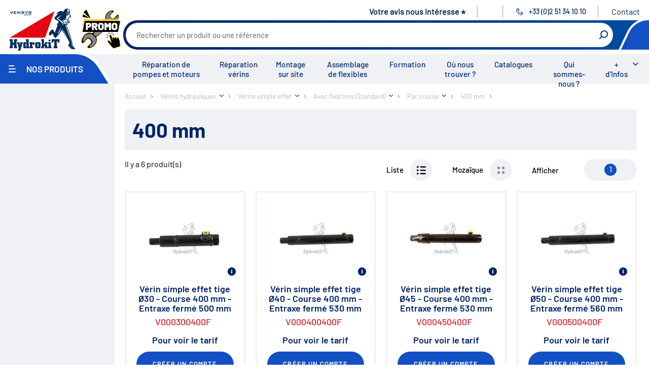

--- FILE ---
content_type: text/html;charset=UTF-8
request_url: https://www.hydrokit.com/verins-hydrauliques/verins-simple-effet/avec-fixations-standard/par-course/400-mm-xrp6917.html
body_size: 13848
content:
<!DOCTYPE html>
<html xmlns:pnv="http://www.proginov.fr" xmlns:cms="http://www.proginov.com" xml:lang="fr" lang="fr" class="robot">
<!--PASP:BASEPAGE...-->

<head>
<meta content="text/html; charset=utf-8" http-equiv="Content-Type" />
<meta http-equiv="x-ua-compatible" content="ie=edge" />
<meta name="viewport" content="width=device-width, initial-scale=1.0" />
<meta content="fr" http-equiv="content-language"></meta>
<meta content="fr" name="language"></meta>
<meta name="google-site-verification" content="zYRA_lm1reNVucp-4ZuMeWVNYjYvz3Ih1pMKWirk2KA" />



	<!-- CompSpeHead... -->

	

	<link rel="canonical" id="id13" href="https://www.hydrokit.com/verins-hydrauliques/verins-simple-effet/avec-fixations-standard/par-course/400-mm-xrp6917.html"/>

	<!-- ...CompSpeHead -->


<title>400 mm</title>

<link rel="shortcut icon" type="cmsimg/x-icon" href="../../../../cmsimg/favicon.ico"/>
<link rel="apple-touch-icon-precomposed" sizes="180x180" href="../../../../cmsimg/apple-touch-icon.png"/>
<link rel="icon" href="../../../../cmsimg/favicon-32x32.png" sizes="32x32"/>
<link rel="icon" href="../../../../cmsimg/favicon-16x16.png" sizes="16x16"/>
 
<link rel="preload" href="../../../../wicket/resource/com.pnv.cms.wicket.mapper.locator.defs.css.CssLocator/cmsfont/Barlow-Regular-latin.woff2" as="font" type="font/woff2" crossorigin="anonymous">
<link rel="preload" href="../../../../wicket/resource/com.pnv.cms.wicket.mapper.locator.defs.css.CssLocator/cmsfont/Barlow-Medium-latin.woff2" as="font" type="font/woff2" crossorigin="anonymous">
<link rel="preload" href="../../../../wicket/resource/com.pnv.cms.wicket.mapper.locator.defs.css.CssLocator/cmsfont/Barlow-SemiBold-latin.woff2" as="font" type="font/woff2" crossorigin="anonymous">
<link rel="preload" href="../../../../wicket/resource/com.pnv.cms.wicket.mapper.locator.defs.css.CssLocator/cmsfont/Barlow-Bold-latin.woff2" as="font" type="font/woff2" crossorigin="anonymous">

<!-- Google Tag Manager -->
<script type="opt-in" data-type="application/javascript" data-name="google-tag-manager">(function(w,d,s,l,i){w[l]=w[l]||[];w[l].push({'gtm.start':
new Date().getTime(),event:'gtm.js'});var f=d.getElementsByTagName(s)[0],
j=d.createElement(s),dl=l!='dataLayer'?'&l='+l:'';j.async=true;j.src=
'https://www.googletagmanager.com/gtm.js?id='+i+dl;f.parentNode.insertBefore(j,f);
})(window,document,'script','dataLayer','GTM-NX44FX3');</script>
<!-- End Google Tag Manager -->



<!-- <pnv:header pnv:fichier="orejime.css" /> -->



<script type="text/javascript">
/*<![CDATA[*/

	var QWA = {};
	QWA.startTime = new Date().getTime();

/*]]>*/
</script>

<!-- <pnv:header pnv:fichier="orejime.js" />
<pnv:header pnv:fichier="hydrokit-before-script.js" />
<pnv:header pnv:fichier="script.js" />
<pnv:header pnv:fichier="hydrokit.js" /> 
<pnv:header pnv:fichier="modif-hydrokit.js" />-->

<link hreflang="en" rel="alternate" href="https://www.hydrokit.com/en/hydraulic-cylinders/single-acting-hydraulic-cylinders/with-fixings/by-stroke/400-mm-xrp6917.html" />
<link hreflang="de" rel="alternate" href="https://www.hydrokit.com/de/hydraulikzylinder/einfachwirkende-zylinder/mit-befestigungen-standard/pro-hub/400-mm-xrp6917.html" />
<link hreflang="es" rel="alternate" href="https://www.hydrokit.com/es/cilindros-hidraulicos/cilindro-de-simple-efecto/con-fijacion-estandar/por-carrera/400-mm-xrp6917.html" />
<link hreflang="fr" rel="alternate" href="https://www.hydrokit.com/verins-hydrauliques/verins-simple-effet/avec-fixations-standard/par-course/400-mm-xrp6917.html" />
<link rel="stylesheet" type="text/css" href="../../../../wicket/resource/com.pnv.cms.wicket.mapper.locator.defs.css.CssLocator/style-hydrokit.css?fr" />
<link rel="stylesheet" type="text/css" href="../../../../wicket/resource/com.pnv.cms.wicket.mapper.locator.defs.css.CssLocator/modif-hydrokit.css?fr" />
<meta name="wicket.header.items"/>
<link href="../../../../cmscss/print.css" media="print" rel="stylesheet" type="text/css"/>





</head>

<body id="6917" lang="fr" class="robot">

	<span pnv:codcomp="CGTMGA4" pnv:id="GTM" pnv:lib="Google Tag Manager" id="id14" ga-type="GA4" class="cmsjs-dyncontainer" data-cmsdatas="{&quot;callbackurl&quot;:&quot;./400-mm-xrp6917.html?0-1.0-pnvHtml-pnvBody-GTM&quot;}">
<!--DYN:GTGMGA4...-->




<!--...DYN:GTGMGA4-->
</span>

	<!-- Google Tag Manager (noscript) -->
	<noscript><iframe src="https://www.googletagmanager.com/ns.html?id=GTM-NX44FX3"
	height="0" width="0" style="display:none;visibility:hidden"></iframe></noscript>
	<!-- End Google Tag Manager (noscript) -->
	
	
	
	
	
	   
	

	<div class="content-wrapper" id="blocsite">
		<header class="header">					
			
			
			
			<ul class="menu-mobile"></ul>		
			
			<a class="logo-site" pnv:valeur="Accueil" href="https://www.hydrokit.com/">
				<img width="143" height="90" alt="Hydrokit" src="cmsimg/logo_hydrokit.png"/>
			</a>		
									
			<!-- On masque au départ car sinon ça se voit au chargement -->									
			<div pnv:codcomp="VOID" style="display:none;" class="logo-promo cmsjs-dyncontainer" pnv:balise="div" pnv:var="Vlogopromo" pnv:id="logoPromo" pnv:lib="Logo Promo" pnv:auto="true" id="id15" data-cmsdatas="{&quot;callbackurl&quot;:&quot;./400-mm-xrp6917.html?0-1.0-pnvHtml-pnvBody-logoPromo&quot;}">
<!--DYN:VOID;Vlogopromo...-->

	
<span id="id28">
<!--SIMG:0_5891_6205...-->

	<a href="https://www.hydrokit.com/promotion/promotion-2025-2026-xrp2889.html" target="_self" ><img src="https://www.hydrokit.com/PartageWeb/Partie institutionnelle/Accueil/Logo-promotion-atelier-2025.png" alt="Promotion matériel d'atelier" title="Promotion matériel d'atelier" /></a>
<!--...SIMG:0_5891_6205-->
</span>
	


<!--...DYN:VOID;Vlogopromo-->
</div>					

			<!-- toolbar : start -->
			<ul class="toolbar">				
				
				<li class="toolbar-item item-infoent">
					<div class="item-inner">                                             
						<span pnv:codcomp="VOID" style="display:contents;" pnv:var="Vinfoent" pnv:id="infoEntete" pnv:lib="Information entête" pnv:auto="true" id="id16" class="cmsjs-dyncontainer" data-cmsdatas="{&quot;callbackurl&quot;:&quot;./400-mm-xrp6917.html?0-1.0-pnvHtml-pnvBody-infoEntete&quot;}">
<!--DYN:VOID;Vinfoent...-->

	
<!--LIEN:0_0_4814...-->

		
		<a href="https://app.questionnaireweb.com/f/335769/4qHGPQJmtbqAqEKU4E6j7J" target="_blank"  class="lien-simple" >Votre avis nous intéresse ⭐</a>
<!--...LIEN:0_0_4814-->



<!--...DYN:VOID;Vinfoent-->
</span>
					</div>
				</li>			

				<li class="toolbar-item item-language">

					

				</li>

				<div pnv:balise="div" style="display:contents" pnv:lib="Point Service du client" pnv:codcomp="CSINFOPS" pnv:auto="true" pnv:id="infoPointService" id="id17" class="cmsjs-dyncontainer" data-cmsdatas="{&quot;callbackurl&quot;:&quot;./400-mm-xrp6917.html?0-1.0-pnvHtml-pnvBody-infoPointService&quot;}">
<!--DYN:CSINFOPS...-->


	<li class="toolbar-item item-phone">
		<div class="item-inner">
			<a class="pnv-phonenumber" href="#">
				<svg class="icon icon-phone">
					<use xlink:href="cmsimg/sprites.svg#telephone"></use>
				</svg>
				<span class="number">+33 (0)2 51 34 10 10</span>
				<span class="label-menu">Contact</span>
			</a>
		</div>
		
		
		<li class="toolbar-item last-item item-contact">
			<div class="item-inner">
				
<!--LIEN:0_0_3653...-->

		
		<a href="https://www.hydrokit.com/ou-nous-trouver/hydrokit-xrp17636.html" target="_self"  class="lien-simple" >Contact</a>
<!--...LIEN:0_0_3653-->

			</div>
		</li>
		
	</li>
	


<!--...DYN:CSINFOPS-->
</div>

				

			</ul>
			<!-- toolbar : end -->

			<!-- banner-top : start -->
			<div class="banner-top">


				
				
				<div pnv:codcomp="CRECH_PRO" pnv:balise="div" class="form-search cmsjs-dyncontainer" pnv:id="rechProAutoCompletion" pnv:lib="Champ de recherche" pnv:auto="true" id="id18" data-cmsdatas="{&quot;callbackurl&quot;:&quot;./400-mm-xrp6917.html?0-1.0-pnvHtml-pnvBody-rechProAutoCompletion&quot;}">
	<!-- CRECH_PRO2 - CompRechProduitSpe... -->

	
	<div>
		<form action="../../../../recherche-produit.html" method="get">
			<a href="#" class="show-form-search">
				<svg class="icon icon-search">
	                 <use xlink:href="cmsimg/sprites.svg#rechercher"></use>
	             </svg>
	             <span class="label-menu">Recherche</span>
			</a>
			<div class="form-search-content">
				<div class="form-group">
					<input class="form-control fInputRecherche" type="text" id="recherche" name="recherche" placeholder="Rechercher un produit ou une référence"/>				
				</div>
				<label class="btn-icon" for="btn-search">
					<svg class="icon icon-search">
	                    <use xlink:href="cmsimg/sprites.svg#rechercher"></use>
	                </svg>
					<input id="btn-search" type="submit" value="Rechercher" />
				</label>
			</div>		
		</form>
	</div>

	<!-- ...CRECH_PRO2 - CompRechProduitSpe -->
</div>


				<div class="banner-top-secondary">

					
						<div class="banner-top-secondary-inner">
							
						</div>
					

					
					

				</div>
			</div>
			<!-- banner-top : end -->

			<!-- navigation : start -->
			<nav class="navigation">

				<div class="item-menu-product">
					<a class="show-menu-product" href="#">
						<span class="icon-menu-bar">
							<span class="icon-bar"></span>
							<span class="icon-bar"></span>
							<span class="icon-bar"></span>
						</span>
						<span class="menu-title">
							Nos produits
						</span>
						<span class="label-menu">
							Menu
						</span>
					</a>

					<!-- menu-product : start -->
					<div class="menu-product">
						<a class="btn-xs level0-btn-close" href="#">
							<svg class="icon icon-btn-close">
                    <use xlink:href="cmsimg/sprites.svg#croix"></use>
                </svg>
							<span class="sr-only">
								Fermer
							</span>
						</a>

						<!-- menu-product : start level 0 -->
						<ul class="level0">
							<li class="level0-item item-home d-lg-none">
								<a href="../../../../index.html" class="level0-title">
									Accueil
								</a>
							</li>

							<li class="level0-item item-universe">
								<span pnv:codcomp="MENU_LAZ2" pnv:auto="true" pnv:lib="Menu univers" pnv:id="menuUniversLazy" id="id19" class="cmsjs-dyncontainer" data-cmsdatas="{&quot;callbackurl&quot;:&quot;./400-mm-xrp6917.html?0-1.0-pnvHtml-pnvBody-menuUniversLazy&quot;}">
<!-- MENU_LAZ2:CompMenuUniversLazzy... -->
		
		
		
		<span pnv:compdyn="MENU3;Vgaubot" id="id1a" class="cmsjs-dyncontainer" data-cmsdatas="{&quot;callbackurl&quot;:&quot;./400-mm-xrp6917.html?0-1.0-pnvHtml-pnvBody-menuUniversLazy-pMenuNormal&quot;}">
<!-- MENU3:CompMenuUniversHydrokit_Vgaubot... -->
	<ul id="menu-produits">
		<li class="sousmenu-produits  first c1913 item-agriculture">
			<a class="niv1Pro  first c1913 menu_premier" href="https://www.hydrokit.com/agriculture-xrp1913.html">Agriculture</a>
		</li><li class="sousmenu-produits  c1994 item-works">
			<a class="niv1Pro  c1994" href="https://www.hydrokit.com/travaux-publics-manutention-xrp1994.html">Travaux Publics / Manutention</a>
		</li><li class="sousmenu-produits  c2088 item-trucks">
			<a class="niv1Pro  c2088" href="https://www.hydrokit.com/carrosserie-industrielle-xrp2088.html">Carrosserie Industrielle</a>
		</li><li class="sousmenu-produits  c17621 blast item-maritime">
			<a class="niv1Pro  c17621 blast" href="https://www.hydrokit.com/maritime-xrp17621.html">Maritime</a>
		</li><li class="sousmenu-produits  c17622 last item-industry">
			<a class="niv1Pro  c17622 last" href="https://www.hydrokit.com/industrie-agro-alimentaire-xrp17622.html">Industrie / Agro-alimentaire</a>
		</li>
	</ul>

<!-- ...MENU3:CompMenuUniversHydrokit_Vgaubot -->
</span>
		
<!-- ...MENU_LAZ2:CompMenuUniversLazzy -->
</span>
							</li>
							<li class="level0-item item-component">
								<span pnv:codcomp="MENU_LAZ" pnv:auto="true" pnv:lib="Menu composant" pnv:id="menuLazy" id="id1b" class="cmsjs-dyncontainer" data-cmsdatas="{&quot;callbackurl&quot;:&quot;./400-mm-xrp6917.html?0-1.0-pnvHtml-pnvBody-menuLazy&quot;}">
<!-- MENU_LAZ:CompMenuLazzy... -->
		

		<span pnv:compdyn="MENU2;Vgaubot" id="id1c" class="cmsjs-dyncontainer" data-cmsdatas="{&quot;callbackurl&quot;:&quot;./400-mm-xrp6917.html?0-1.0-pnvHtml-pnvBody-menuLazy-pMenuNormal&quot;}">
<!-- MENU2:CompMenuHydrokit_Vgaubot... -->
	
	<ul id="menu-produits">
		<li class="sousmenu-produits  first c22711 item-promo">
			<a class="niv1Pro  first c22711 menu_premier" href="https://www.hydrokit.com/promotion-xrp22711.html">Promotion</a>
		</li><li class="sousmenu-produits  c9811">
			<a class="niv1Pro  c9811" href="https://www.hydrokit.com/environnement-xrp9811.html">Environnement</a>
		</li><li class="sousmenu-produits  c15803">
			<a class="niv1Pro  c15803" href="https://www.hydrokit.com/reparation-xrp15803.html">Réparation</a>
		</li><li class="sousmenu-produits  c2194">
			<a class="niv1Pro  c2194" href="https://www.hydrokit.com/pompe-hydraulique-xrp2194.html">Pompe hydraulique</a>
		</li><li class="sousmenu-produits  c2189">
			<a class="niv1Pro  c2189" href="https://www.hydrokit.com/reservoirs-xrp2189.html">Réservoirs</a>
		</li><li class="sousmenu-produits  c2192">
			<a class="niv1Pro  c2192" href="https://www.hydrokit.com/filtration-xrp2192.html">Filtration</a>
		</li><li class="sousmenu-produits  c2193">
			<a class="niv1Pro  c2193" href="https://www.hydrokit.com/echangeurs-xrp2193.html">Échangeurs</a>
		</li><li class="sousmenu-produits  c2212">
			<a class="niv1Pro  c2212" href="https://www.hydrokit.com/centrales-hydrauliques-xrp2212.html">Centrales hydrauliques</a>
		</li><li class="sousmenu-produits  c2221">
			<a class="niv1Pro  c2221" href="https://www.hydrokit.com/regulation-de-debit-xrp2221.html">Régulation de débit</a>
		</li><li class="sousmenu-produits  c2234">
			<a class="niv1Pro  c2234" href="https://www.hydrokit.com/accumulateurs-xrp2234.html">Accumulateurs</a>
		</li><li class="sousmenu-produits  c2235">
			<a class="niv1Pro  c2235" href="https://www.hydrokit.com/regulation-de-pression-xrp2235.html">Régulation de pression</a>
		</li><li class="sousmenu-produits  c2241">
			<a class="niv1Pro  c2241" href="https://www.hydrokit.com/distribution-xrp2241.html">Distribution</a>
		</li><li class="sousmenu-produits  c2262">
			<a class="niv1Pro  c2262" href="https://www.hydrokit.com/clapets-et-valves-xrp2262.html">Clapets et valves</a>
		</li><li class="sousmenu-produits selected c2263">
			<a class="niv1Pro selected c2263" href="https://www.hydrokit.com/verins-hydrauliques-xrp2263.html">Vérins hydrauliques</a>
		</li><li class="sousmenu-produits  c18440">
			<a class="niv1Pro  c18440" href="https://www.hydrokit.com/composants-haute-pression-700-bar-xrp18440.html">Composants haute pression 700 bar</a>
		</li><li class="sousmenu-produits  c2264">
			<a class="niv1Pro  c2264" href="https://www.hydrokit.com/moteurs-hydrauliques-xrp2264.html">Moteurs hydrauliques</a>
		</li><li class="sousmenu-produits  c2265">
			<a class="niv1Pro  c2265" href="https://www.hydrokit.com/orbitrols-xrp2265.html">Orbitrols</a>
		</li><li class="sousmenu-produits  c2266">
			<a class="niv1Pro  c2266" href="https://www.hydrokit.com/connectiques-xrp2266.html">Connectiques</a>
		</li><li class="sousmenu-produits  c2267">
			<a class="niv1Pro  c2267" href="https://www.hydrokit.com/composants-electriques-xrp2267.html">Composants électriques</a>
		</li><li class="sousmenu-produits  c2275">
			<a class="niv1Pro  c2275" href="https://www.hydrokit.com/materiel-datelier-xrp2275.html">Matériel d&#039;atelier</a>
		</li><li class="sousmenu-produits  c9397">
			<a class="niv1Pro  c9397" href="https://www.hydrokit.com/mallettes-hydroclips-xrp9397.html">Mallettes Hydroclips</a>
		</li><li class="sousmenu-produits  c2284">
			<a class="niv1Pro  c2284" href="https://www.hydrokit.com/flexible-hydraulique-embouts-xrp2284.html">Flexible hydraulique &amp; Embouts</a>
		</li><li class="sousmenu-produits  c22545">
			<a class="niv1Pro  c22545" href="https://www.hydrokit.com/flexible-et-raccord-industriel-xrp22545.html">Flexible et raccord industriel</a>
		</li><li class="sousmenu-produits  c2294">
			<a class="niv1Pro  c2294" href="https://www.hydrokit.com/coupleurs-multicoupleurs-xrp2294.html">Coupleurs / Multicoupleurs</a>
		</li><li class="sousmenu-produits  c16522">
			<a class="niv1Pro  c16522" href="https://www.hydrokit.com/equipements-nettoyeurs-haute-pression-xrp16522.html">Equipements nettoyeurs haute pression</a>
		</li><li class="sousmenu-produits  c2300">
			<a class="niv1Pro  c2300" href="https://www.hydrokit.com/lubrification-graissage-xrp2300.html">Lubrification / Graissage</a>
		</li><li class="sousmenu-produits  c2310">
			<a class="niv1Pro  c2310" href="https://www.hydrokit.com/rotators-baltrotors-xrp2310.html">Rotators Baltrotors</a>
		</li><li class="sousmenu-produits  c9992">
			<a class="niv1Pro  c9992" href="https://www.hydrokit.com/huile-consommable-xrp9992.html">Huile / Consommable</a>
		</li><li class="sousmenu-produits  c2833 blast">
			<a class="niv1Pro  c2833 blast" href="https://www.hydrokit.com/le-coin-des-bonnes-affaires-destockage-xrp2833.html">Le coin des bonnes affaires / Destockage</a>
		</li><li class="sousmenu-produits  c9638 last">
			<a class="niv1Pro  c9638 last" href="https://www.hydrokit.com/fiches-de-definition-xrp9638.html">Fiches de définition</a>
		</li>
	</ul>

<!-- ... MENU2:CompMenuHydrokit_Vgaubot -->
</span>
<!-- ...MENU_LAZ:CompMenuLazzy -->
</span>
							</li>
						</ul>
					</div>
					<!-- menu-product : end -->

				</div>

				<!-- menu-main : start -->
				<span pnv:codcomp="VOID" style="width: 100%;" pnv:var="Vmnuentete" pnv:auto="true" pnv:lib="Menu haut" pnv:id="menuHaut" id="id1d" class="cmsjs-dyncontainer" data-cmsdatas="{&quot;callbackurl&quot;:&quot;./400-mm-xrp6917.html?0-1.0-pnvHtml-pnvBody-menuHaut&quot;}">
<!--DYN:VOID;Vmnuentete...-->

<ul class="menu-main">
	
<!--VPE_MHAUT:0_2419_2425...-->

	<li>
		<a href="https://www.hydrokit.com/les-services/reparation-pompes-et-moteurs-a-pistons-xpa18102.html" target="_self"  class="level0" >Réparation de pompes et moteurs</a>
	</li>
<!--...VPE_MHAUT:0_2419_2425-->
<!--VPE_MHAUT:0_2419_4108...-->

	<li>
		<a href="https://www.hydrokit.com/les-services/reparation-de-verins-hydrauliques-xpa20068.html" target="_self"  class="level0" >Réparation vérins</a>
	</li>
<!--...VPE_MHAUT:0_2419_4108-->
<!--VPE_MHAUT:0_2419_2424...-->

	<li>
		<a href="https://www.hydrokit.com/les-services/montage-sur-site-xpa1499.html" target="_self"  class="level0" >Montage sur site</a>
	</li>
<!--...VPE_MHAUT:0_2419_2424-->
<!--VPE_MHAUT:0_2419_6159...-->

	<li>
		<a href="https://www.hydrokit.com/les-services/assemblage-de-flexibles-xpa23215.html" target="_self"  class="level0" >Assemblage de flexibles</a>
	</li>
<!--...VPE_MHAUT:0_2419_6159-->
<!--VPE_MHAUT:0_2419_4118...-->

	<li>
		<a href="https://www.hydrokit.com/les-services/formation-xpa1500.html" target="_self"  class="level0" >Formation</a>
	</li>
<!--...VPE_MHAUT:0_2419_4118-->
<!--VPE_MHAUT:0_2419_2427...-->

	<li>
		<a href="https://www.hydrokit.com/ou-nous-trouver-xrp17635.html" target="_self"  class="level0" >Où nous trouver ?</a>
	</li>
<!--...VPE_MHAUT:0_2419_2427-->
<!--VPE_MHAUT:0_2419_2428...-->

	<li>
		<a href="https://www.hydrokit.com/catalogues-xrp2359.html" target="_self"  class="level0" >Catalogues</a>
	</li>
<!--...VPE_MHAUT:0_2419_2428-->
<!--VPE_MHAUT:0_2419_2426...-->

	<li>
		<a href="https://www.hydrokit.com/qui-sommes-nous-xpa18098.html" target="_self"  class="level0" >Qui sommes-nous ?</a>
	</li>
<!--...VPE_MHAUT:0_2419_2426-->

	<li>
		<a class="level0 show-menu-hydrokit-and-you" href="#">
		
		+ d'Infos	
		</a>
		<ul class="menu-hydrokit-and-you">
			
<!--VPE_SMHAUT:0_2421_2429...-->

	<li>
		<a href="https://www.hydrokit.com/groupe-vensys-xpa1497.html" target="_self" >Groupe Vensys</a>
	</li>
<!--...VPE_SMHAUT:0_2421_2429-->
<!--VPE_SMHAUT:0_2421_2433...-->

	<li>
		<a href="../../../.././actualites-xrp18106.html">Actualités</a>
	</li>
<!--...VPE_SMHAUT:0_2421_2433-->
<!--VPE_SMHAUT:0_2421_2434...-->

	<li>
		<a href="../../../.././agenda.html">Salons</a>
	</li>
<!--...VPE_SMHAUT:0_2421_2434-->
<!--VPE_SMHAUT:0_2421_2431...-->

	<li>
		<a href="https://www.hydrokit.com/les-services-xrp2361.html" target="_self" >Tous les services</a>
	</li>
<!--...VPE_SMHAUT:0_2421_2431-->
<!--VPE_SMHAUT:0_2421_2430...-->

	<li>
		<a href="../../../.././tutoriel-xrp17143.html">Tutoriels</a>
	</li>
<!--...VPE_SMHAUT:0_2421_2430-->
<!--VPE_SMHAUT:0_2421_3736...-->

	<li>
		<a href="https://www.hydrokit.com/videos-xpa18288.html" target="_self" >Vidéos</a>
	</li>
<!--...VPE_SMHAUT:0_2421_3736-->
<!--VPE_SMHAUT:0_2421_4116...-->

	<li>
		<a href="https://www.hydrokit.com/nous-rejoindre-xpa20201.html" target="_self" >Nous rejoindre</a>
	</li>
<!--...VPE_SMHAUT:0_2421_4116-->
<!--VPE_SMHAUT:0_2421_2436...-->

	<li>
		<a href="../../../.././hydrokit-xrp17636.html">Nous contacter</a>
	</li>
<!--...VPE_SMHAUT:0_2421_2436-->

		</ul>
	</li>
</ul>



<!--...DYN:VOID;Vmnuentete-->
</span>
				<!-- menu-main : end -->
			</nav>
			<!-- navigation : end -->

		</header>

		<!-- page-content : start -->
		<div class="page-content">
			<div class="page-content-wrapper">

				
<!--RUPR:RUB_PRO...-->

	<div class="block-2-columns">
		<!-- Menu gauche famille produit -->
		<aside class="sidebar">
			


		
			<div class="pnv-sel-caract">
				<form class="block-filters-caract-produit block-filters">
					
<span pnv:codcomp="CSEL_CARAC" pnv:id="selCarac" pnv:lib="Sélection caractéristiques" pnv:nolien="3660" pnv:var="Vmenu" id="id1e" class="cmsjs-dyncontainer" data-cmsdatas="{&quot;callbackurl&quot;:&quot;./400-mm-xrp6917.html?0-1.0-pnvHtml-pnvBody-selCarac&quot;}">
	<!--DYN:CSEL_CARAC;Vmenu...-->
	
	
	<span pnv:codcomp="CLIST_CARAC" pnv:id="listeCaract" pnv:lib="Liste des caractéristiques" pnv:nolien="1748" pnv:var="Vmenu" id="id1f" class="cmsjs-dyncontainer" data-cmsdatas="{&quot;callbackurl&quot;:&quot;./400-mm-xrp6917.html?0-1.0-pnvHtml-pnvBody-selCarac-listeCaract&quot;}">
	<!--DYN:CLIST_CARAC;Vmenu...-->
	<span id="id29">		
			
		
	</span>
	<!-- 	<pnv:footerscript> -->

	<!-- $(".libCheckbox").click(function() { -->
	<!-- 	$(this).parent().find("input")[0].click(); -->
	<!-- }); -->

	<!-- </pnv:footerscript> -->

	<!--...DYN:CLIST_CARAC;Vmenu-->
</span>	
	
	<!--...DYN:CSEL_CARAC;Vmenu-->
</span>

				</form>
			</div>
		</aside>
		<!-- Bloc du milieu -->
		<div class="block-column">
			
			<!-- ARIANE -->
			
<span pnv:lib="Fil ariane" pnv:codcomp="FIL_ARIANE" pnv:id="wicket_1121" id="id20" class="cmsjs-dyncontainer" data-cmsdatas="{&quot;callbackurl&quot;:&quot;./400-mm-xrp6917.html?0-1.0-pnvHtml-pnvBody-wicket_1121&quot;}">
	<!--DYN:FIL_ARIANE...-->

	<nav class="fil-ariane breadcrumb">
		<ul class="level0" itemscope="" itemtype="http://schema.org/BreadcrumbList">
			
				<li class="level0-item" itemprop="itemListElement" itemscope="" itemtype="http://schema.org/ListItem">
					<a class="level0-title accueil" itemprop="item" itemscope="" itemtype="http://schema.org/Thing" href="https://www.hydrokit.com/" itemid="https://www.hydrokit.com/">
						<span itemprop="name">
							Accueil
						</span>
					</a>
					<meta itemprop="position" content="1"/>
					
				</li>
			
				<li class="level0-item" itemprop="itemListElement" itemscope="" itemtype="http://schema.org/ListItem">
					<a class="level0-title" itemprop="item" itemscope="" itemtype="http://schema.org/Thing" href="https://www.hydrokit.com/verins-hydrauliques-xrp2263.html" itemid="https://www.hydrokit.com/verins-hydrauliques-xrp2263.html">
						<span itemprop="name">
							Vérins hydrauliques
						</span>
					</a>
					<meta itemprop="position" content="2"/>
					
						<!-- 					<a href="#" class="show-sub-cetegories"><span class="sr-only">Afficher les sous-catégories</span></a> -->

						<i class="show-breadcrumb-sub-list show-sub-cetegories" style="background: transparent url(cmsimg/fleche-bas-bleu.svg) no-repeat right center; background-size: 8px auto; padding-right: 15px; cursor: pointer;"></i>
						<ul class="breadcrumb-sub-list">
							<li>
								<a href="https://www.hydrokit.com/verins-hydrauliques/verins-standards-xrp16872.html">
									<span>Vérins standards</span>
								</a>
							</li><li>
								<a href="https://www.hydrokit.com/verins-hydrauliques/verins-fendeuse-de-buches-xrp2352.html">
									<span>Vérins fendeuse de bûches</span>
								</a>
							</li><li>
								<a href="https://www.hydrokit.com/verins-hydrauliques/verins-pour-kits-de-direction-standards-xrp2351.html">
									<span>Vérins pour kits de direction standards</span>
								</a>
							</li><li>
								<a href="https://www.hydrokit.com/verins-hydrauliques/mini-verins-xrp2356.html">
									<span>Mini vérins</span>
								</a>
							</li><li>
								<a href="https://www.hydrokit.com/verins-hydrauliques/fixations-pour-verins-xrp2353.html">
									<span>Fixations pour vérins</span>
								</a>
							</li><li>
								<a href="https://www.hydrokit.com/verins-hydrauliques/verins-telescopiques-xrp2354.html">
									<span>Vérins télescopiques</span>
								</a>
							</li><li>
								<a href="https://www.hydrokit.com/verins-hydrauliques/verins-rotatifs-xrp23928.html">
									<span>Vérins rotatifs</span>
								</a>
							</li><li>
								<a href="https://www.hydrokit.com/verins-hydrauliques/verins-pour-chargeur-avant-xrp8940.html">
									<span>Vérins pour chargeur avant</span>
								</a>
							</li><li>
								<a href="https://www.hydrokit.com/verins-hydrauliques/verin-rappel-ressort-xrp2355.html">
									<span>Vérin rappel ressort</span>
								</a>
							</li><li>
								<a href="https://www.hydrokit.com/verins-hydrauliques/bequilles-xrp8953.html">
									<span>Béquilles</span>
								</a>
							</li><li>
								<a href="https://www.hydrokit.com/verins-hydrauliques/cale-limitation-de-course-xrp22059.html">
									<span>Cale limitation de course</span>
								</a>
							</li><li>
								<a href="https://www.hydrokit.com/verins-hydrauliques/les-bonnes-affaires-xrp16929.html">
									<span>les bonnes affaires !</span>
								</a>
							</li><li>
								<a href="https://www.hydrokit.com/verins-hydrauliques/powertilt-verin-rotatif-tp-xrp24151.html">
									<span>Powertilt - vérin rotatif TP</span>
								</a>
							</li>
						</ul>


					
				</li>
			
				<li class="level0-item" itemprop="itemListElement" itemscope="" itemtype="http://schema.org/ListItem">
					<a class="level0-title" itemprop="item" itemscope="" itemtype="http://schema.org/Thing" href="https://www.hydrokit.com/verins-hydrauliques/verins-simple-effet-xrp2349.html" itemid="https://www.hydrokit.com/verins-hydrauliques/verins-simple-effet-xrp2349.html">
						<span itemprop="name">
							Vérins simple effet
						</span>
					</a>
					<meta itemprop="position" content="3"/>
					
						<!-- 					<a href="#" class="show-sub-cetegories"><span class="sr-only">Afficher les sous-catégories</span></a> -->

						<i class="show-breadcrumb-sub-list show-sub-cetegories" style="background: transparent url(cmsimg/fleche-bas-bleu.svg) no-repeat right center; background-size: 8px auto; padding-right: 15px; cursor: pointer;"></i>
						<ul class="breadcrumb-sub-list">
							<li>
								<a href="https://www.hydrokit.com/verins-hydrauliques/verins-simple-effet/avec-fixations-standard-xrp2612.html">
									<span>Avec fixations (Standard)</span>
								</a>
							</li><li>
								<a href="https://www.hydrokit.com/verins-hydrauliques/verins-simple-effet/sans-fixation-xrp2613.html">
									<span>Sans fixation</span>
								</a>
							</li><li>
								<a href="https://www.hydrokit.com/verins-hydrauliques/verins-simple-effet/les-bonnes-affaires-xrp7003.html">
									<span>les bonnes affaires !</span>
								</a>
							</li>
						</ul>


					
				</li>
			
				<li class="level0-item" itemprop="itemListElement" itemscope="" itemtype="http://schema.org/ListItem">
					<a class="level0-title" itemprop="item" itemscope="" itemtype="http://schema.org/Thing" href="https://www.hydrokit.com/verins-hydrauliques/verins-simple-effet/avec-fixations-standard-xrp2612.html" itemid="https://www.hydrokit.com/verins-hydrauliques/verins-simple-effet/avec-fixations-standard-xrp2612.html">
						<span itemprop="name">
							Avec fixations (Standard)
						</span>
					</a>
					<meta itemprop="position" content="4"/>
					
						<!-- 					<a href="#" class="show-sub-cetegories"><span class="sr-only">Afficher les sous-catégories</span></a> -->

						<i class="show-breadcrumb-sub-list show-sub-cetegories" style="background: transparent url(cmsimg/fleche-bas-bleu.svg) no-repeat right center; background-size: 8px auto; padding-right: 15px; cursor: pointer;"></i>
						<ul class="breadcrumb-sub-list">
							<li>
								<a href="https://www.hydrokit.com/verins-hydrauliques/verins-simple-effet/avec-fixations-standard/par-xrp6904.html">
									<span>Par Ø</span>
								</a>
							</li><li>
								<a href="https://www.hydrokit.com/verins-hydrauliques/verins-simple-effet/avec-fixations-standard/par-course-xrp6912.html">
									<span>Par course</span>
								</a>
							</li>
						</ul>


					
				</li>
			
				<li class="level0-item" itemprop="itemListElement" itemscope="" itemtype="http://schema.org/ListItem">
					<a class="level0-title" itemprop="item" itemscope="" itemtype="http://schema.org/Thing" href="https://www.hydrokit.com/verins-hydrauliques/verins-simple-effet/avec-fixations-standard/par-course-xrp6912.html" itemid="https://www.hydrokit.com/verins-hydrauliques/verins-simple-effet/avec-fixations-standard/par-course-xrp6912.html">
						<span itemprop="name">
							Par course
						</span>
					</a>
					<meta itemprop="position" content="5"/>
					
						<!-- 					<a href="#" class="show-sub-cetegories"><span class="sr-only">Afficher les sous-catégories</span></a> -->

						<i class="show-breadcrumb-sub-list show-sub-cetegories" style="background: transparent url(cmsimg/fleche-bas-bleu.svg) no-repeat right center; background-size: 8px auto; padding-right: 15px; cursor: pointer;"></i>
						<ul class="breadcrumb-sub-list">
							<li>
								<a href="https://www.hydrokit.com/verins-hydrauliques/verins-simple-effet/avec-fixations-standard/par-course/100-mm-xrp6913.html">
									<span>100 mm</span>
								</a>
							</li><li>
								<a href="https://www.hydrokit.com/verins-hydrauliques/verins-simple-effet/avec-fixations-standard/par-course/200-mm-xrp6914.html">
									<span>200 mm</span>
								</a>
							</li><li>
								<a href="https://www.hydrokit.com/verins-hydrauliques/verins-simple-effet/avec-fixations-standard/par-course/250-mm-xrp6915.html">
									<span>250 mm</span>
								</a>
							</li><li>
								<a href="https://www.hydrokit.com/verins-hydrauliques/verins-simple-effet/avec-fixations-standard/par-course/300-mm-xrp6916.html">
									<span>300 mm</span>
								</a>
							</li><li>
								<a href="https://www.hydrokit.com/verins-hydrauliques/verins-simple-effet/avec-fixations-standard/par-course/400-mm-xrp6917.html">
									<span>400 mm</span>
								</a>
							</li><li>
								<a href="https://www.hydrokit.com/verins-hydrauliques/verins-simple-effet/avec-fixations-standard/par-course/500-mm-xrp6918.html">
									<span>500 mm</span>
								</a>
							</li><li>
								<a href="https://www.hydrokit.com/verins-hydrauliques/verins-simple-effet/avec-fixations-standard/par-course/550-mm-xrp6919.html">
									<span>550 mm</span>
								</a>
							</li><li>
								<a href="https://www.hydrokit.com/verins-hydrauliques/verins-simple-effet/avec-fixations-standard/par-course/700-mm-xrp6920.html">
									<span>700 mm</span>
								</a>
							</li>
						</ul>


					
				</li>
			
				<li class="level0-item" itemprop="itemListElement" itemscope="" itemtype="http://schema.org/ListItem">
					<a class="level0-title lastfilariane" itemprop="item" itemscope="" itemtype="http://schema.org/Thing" itemid="https://www.hydrokit.com/verins-hydrauliques/verins-simple-effet/avec-fixations-standard/par-course/400-mm-xrp6917.html">
						<span itemprop="name">
							400 mm
						</span>
					</a>
					<meta itemprop="position" content="6"/>
					
				</li>
			
		</ul>
	</nav>


	<!--...DYN:FIL_ARIANE-->
</span>
			<!-- FIN ARIANE -->
		
			<section class="block-categories-products">
				<!-- Lien Document -->
				<span style="display:none;">
					<span class="lien-doc1">
						
<!--LIEN:6917_0_3044...-->

		
		
<!--...LIEN:6917_0_3044-->

					</span>
					<span class="lien-doc2">
						
<!--LIEN:6917_0_3476...-->

		
		
<!--...LIEN:6917_0_3476-->

					</span>
				</span>

				
<span pnv:lib="Nom de la page" pnv:codcomp="NOM_PAGE" pnv:id="wicket_631" id="id21" class="cmsjs-dyncontainer" data-cmsdatas="{&quot;callbackurl&quot;:&quot;./400-mm-xrp6917.html?0-1.0-pnvHtml-pnvBody-wicket_631&quot;}">
	<!--DYN:NOM_PAGE...-->

	<header class="categories-products-header">
		<h1 class="title1">
			
			<span>400 mm</span>
		</h1>

		<ul class="links-download-list" style="display: none;">
			<li class="links-download-item links-download-item1"  style="display: none;">
				<a class="link-download" href="#" target="_blank">
					<span class="name-lien-doc"></span>
					<span class="picto">
						<svg class="icon">
                            <use xlink:href="cmsimg/sprites.svg#telechargement"></use>
                        </svg>
					</span>
				</a>
			</li>
			<li class="links-download-item2" style="display: none;">
				<a class="links-download-item link-download" href="#" target="_blank">
					<span class="name-lien-doc"></span>
					<span class="picto">
						<svg class="icon">
	                        <use xlink:href="cmsimg/sprites.svg#telechargement"></use>
	                    </svg>
					</span>
				</a>
			</li>
		</ul>
	</header>

	<!--...DYN:NOM_PAGE-->
</span>
		
				<div class="categories-products-desc">
					
<!--SMEF:6917_0_724...-->

	<div class="wysiwyg">
<div class="cms-tmef">
</div>
		
	</div>
<!--...SMEF:6917_0_724-->

				</div>
				
				
				
				

		
				<!-- <pnv:dyn pnv:codcomp="CSEL_CARAC" pnv:id="filtres" pnv:lib="Sélection caractéristiques" pnv:nolien="1750" pnv:var="Vfiltres"></pnv:dyn> -->
				<!-- <pnv:dyn pnv:codcomp="CSEL_CARAC" pnv:id="selCarac"  pnv:var="Vmenu" pnv:lib="Sélection caractéristiques" pnv:nolien="1746"></pnv:dyn> -->
		
				
		
				




<span pnv:lib="Liste produits" pnv:codcomp="LISTE_PRO2" pnv:id="wicket_591" id="id22" class="cmsjs-dyncontainer" data-cmsdatas="{&quot;callbackurl&quot;:&quot;./400-mm-xrp6917.html?0-1.0-pnvHtml-pnvBody-wicket_591&quot;}">
	<!--DYN:LISTE_PRO2...-->

	<div class="page-category" id="ancrelistepro">
				
		<section class="block-products-result chargementListeProduit">

			<div id="id2a" data-nbresults="6" class="cms-nbresults">
				<header class="products-result-header">

					<a href="#" class="btn btn-show-filters d-lg-none">
						<svg class="icon">
                			<use xlink:href="cmsimg/sprites.svg#catalogue"></use>
            			</svg>
						Filtrer les produits
					</a>
					<div pnv:compdyn="PAGINNAV;Vprodhaut" id="id23" class="cmsjs-dyncontainer" data-cmsdatas="{&quot;callbackurl&quot;:&quot;./400-mm-xrp6917.html?0-1.0-pnvHtml-pnvBody-wicket_591-div$result-navigator&quot;}">
	<!--DYN:PAGINNAV;Vprodhaut...-->

	<!-- <h2 class="title-block">
		<wicket:message key="trad.vpe.listepro.notreselect"/> <pnv:dyn pnv:codcomp="NOM_PAGE;Vsimple" pnv:balise="span" pnv:id="nom_page" pnv:auto="true" />
		<br>
		<span wicket:id="nb$result"></span>
		<wicket:message key="trad.vpe.listepro.produits"/>
	</h2> -->
	<p>
		Il y a&nbsp;<span>6</span>&nbsp;produit(s) 
	</p>


	<div class="products-result-options">
		<ul class="mode-display-list">
			<li class="item">
				<a href="#" class="link link-view-list">
					<span class="label">Liste</span>
					<span class="btn-xs">
						<svg class="icon">
                              <use xlink:href="cmsimg/sprites.svg#liste"></use>
                          </svg>
					</span>
				</a>
			</li>
			<li class="item last-item active">
				<a href="#" class="link link-view-mosaic">
					<span class="label">Mozaïque</span>
					<span class="btn-xs">
						<svg class="icon">
                                <use xlink:href="cmsimg/sprites.svg#grille"></use>
                            </svg>
					</span>
				</a>
			</li>
		</ul>

		<nav class="pager">
			<form>
				<div class="pager-nb-to-display d-none d-sm-inline-block">
					<div class="form-group">
						<label class="label d-none d-lg-inline-block" id="id2b-w-lbl" for="id2b">Afficher</label>
						
					</div>
				</div>

				<ul class="pager-list">
					<li class="pager-item pager-item-btn">
						
					</li>
					<li class="pager-item">
						<a class="link active" pnv:modalwait="{afficher:true,cacher:true,delay:3000}" title="Afficher la page 1">
							<span>1</span>
						</a>
					</li>

					<li class="pager-item pager-item-btn ">
						
					</li>
				</ul>
			</form>
		</nav>
	</div>
	<!--...DYN:PAGINNAV;Vprodhaut-->
</div>
				</header>
				<!-- liste produits -->
				<div class="card-list">

					

					<div class="row" id="id2c">
						<!-- LIGNE PRODUIT -->
						<div class="card-item cms-itemProduct" pnv:boucle="true" id="id2d" data-idlist="2193">
							
							<div class="tags-card tags-card-dyn">
								
							</div>
							<article class="card-item-inner card-product pnv-card-product">
								<a class="header-product" href="https://www.hydrokit.com/produit/verins-hydrauliques/verins-simple-effet/avec-fixations-standard/par-course/400-mm/verin-simple-effet-tige-30-course-400-mm-entraxe-ferme-500-mm-xrp6917-xpr197728.html" data-gtmlnk="true" data-pos="0">
									<div class="product-image">

										<!-- <img wicket:id="img$imgprolnk" class="image-main" /> -->
										<img loading="lazy" class="image-main" width="152" height="143" src="../../../../PartageWeb/cms_pi/Produits/V000300400F--pi-hi143-li191.jpg" alt="Vérin simple effet tige Ø30 - Course 400 mm - Entraxe fermé 500 mm" title="Vérin simple effet tige Ø30 - Course 400 mm - Entraxe fermé 500 mm"/>

										
										
										<span class="btn-additional-infos" alt="Infos supplémentaires" title="Infos supplémentaires">
											<span class="sr-only">
												Infos supplémentaires
											</span>
											<img class="icon" src="../../../../cmsimg/infos-tooltips.svg" alt="Infos supplémentaires" title="Infos supplémentaires"/>
										</span>
										<div class="additional-infos">
											<span>Entraxe fermé : 500 mm<br/>• Pression maximum d'utilisation : 200 bar.<br/>• Pression d'épreuve : 300 bar.<br/>• Vitesse maximum : 0,5 m/s.<br/>• Température : -30° à + 90°C.<br/>• Huile hydraulique minérale.<br/>• Étanchéité Tige : joint à lèvre compact en polyuréthane + 1 joint racleur.<br/>• Protection : peinture d'apprêt noire RAL9005<br/>• Tolérances : +/- 2mm et +/- 2°.</span>
										</div>
									</div>
									<div class="product-summary">
										<div class="title1">
											<!-- <a wicket:id="lnk$pro"> -->
											<span>Vérin simple effet tige Ø30 - Course 400 mm - Entraxe fermé 500 mm</span>
											<!-- </a> -->
										</div>
										<div class="reference">
											<span class="refProduit">V000300400F</span>
											&nbsp;		
																				
												<div class="prodrescom" style="display:inline;">
													<span class="typpro"></span>
													<span class="statutPro"></span>
													
													<span class="coeffDepre"></span>
												</div>
																						
										</div>

										<div class="availability">
											<div class="stockLigneProduit">
																								
											</div>											
											<div class="stockLigneProduit stockDispoAgence" style="display:none;">																																				
												
											</div>											
										</div>										

									</div>
								</a>


																
								
								<div pnv:balise="div" class="footer-product" pnv:id="blocInfoscommandables" pnv:idref="blocNonCommandable">
									
										<!-- Si non connecté -->
										<span class="text-view-rate">
											Pour voir le tarif
										</span>
										<div class="btn-group">
											<a class="btn" pnv:valeur="ModelePageSpeFicheOuvCompte" href="https://www.hydrokit.com/ouverture-compte.html">
												Créer un compte
											</a>
											ou
											
										</div>
									
									
								</div>

							</article>

						</div><div class="card-item cms-itemProduct" pnv:boucle="true" id="id2e" data-idlist="2193">
							
							<div class="tags-card tags-card-dyn">
								
							</div>
							<article class="card-item-inner card-product pnv-card-product">
								<a class="header-product" href="https://www.hydrokit.com/produit/verins-hydrauliques/verins-simple-effet/avec-fixations-standard/par-course/400-mm/verin-simple-effet-tige-40-course-400-mm-entraxe-ferme-530-mm-xrp6917-xpr197734.html" data-gtmlnk="true" data-pos="1">
									<div class="product-image">

										<!-- <img wicket:id="img$imgprolnk" class="image-main" /> -->
										<img loading="lazy" class="image-main" width="152" height="143" src="../../../../PartageWeb/cms_pi/Produits/V000400400F--pi-hi143-li191.jpg" alt="Vérin simple effet tige Ø40 - Course 400 mm - Entraxe fermé 530 mm" title="Vérin simple effet tige Ø40 - Course 400 mm - Entraxe fermé 530 mm"/>

										
										
										<span class="btn-additional-infos" alt="Infos supplémentaires" title="Infos supplémentaires">
											<span class="sr-only">
												Infos supplémentaires
											</span>
											<img class="icon" src="../../../../cmsimg/infos-tooltips.svg" alt="Infos supplémentaires" title="Infos supplémentaires"/>
										</span>
										<div class="additional-infos">
											<span>Entraxe fermé : 530 mm<br/>• Pression maximum d'utilisation : 200 bar.<br/>• Pression d'épreuve : 300 bar.<br/>• Vitesse maximum : 0,5 m/s.<br/>• Température : -30° à + 90°C.<br/>• Huile hydraulique minérale.<br/>• Étanchéité Tige : joint à lèvre compact en polyuréthane + 1 joint racleur.<br/>• Protection : peinture d'apprêt noire RAL9005<br/>• Tolérances : +/- 2mm et +/- 2°.</span>
										</div>
									</div>
									<div class="product-summary">
										<div class="title1">
											<!-- <a wicket:id="lnk$pro"> -->
											<span>Vérin simple effet tige Ø40 - Course 400 mm - Entraxe fermé 530 mm</span>
											<!-- </a> -->
										</div>
										<div class="reference">
											<span class="refProduit">V000400400F</span>
											&nbsp;		
																				
												<div class="prodrescom" style="display:inline;">
													<span class="typpro"></span>
													<span class="statutPro"></span>
													
													<span class="coeffDepre"></span>
												</div>
																						
										</div>

										<div class="availability">
											<div class="stockLigneProduit">
																								
											</div>											
											<div class="stockLigneProduit stockDispoAgence" style="display:none;">																																				
												
											</div>											
										</div>										

									</div>
								</a>


																
								
								<div pnv:balise="div" class="footer-product" pnv:id="blocInfoscommandables" pnv:idref="blocNonCommandable">
									
										<!-- Si non connecté -->
										<span class="text-view-rate">
											Pour voir le tarif
										</span>
										<div class="btn-group">
											<a class="btn" pnv:valeur="ModelePageSpeFicheOuvCompte" href="https://www.hydrokit.com/ouverture-compte.html">
												Créer un compte
											</a>
											ou
											
										</div>
									
									
								</div>

							</article>

						</div><div class="card-item cms-itemProduct" pnv:boucle="true" id="id2f" data-idlist="2193">
							
							<div class="tags-card tags-card-dyn">
								
							</div>
							<article class="card-item-inner card-product pnv-card-product">
								<a class="header-product" href="https://www.hydrokit.com/produit/verins-hydrauliques/verins-simple-effet/avec-fixations-standard/par-course/400-mm/verin-simple-effet-tige-45-course-400-mm-entraxe-ferme-530-mm-xrp6917-xpr197739.html" data-gtmlnk="true" data-pos="2">
									<div class="product-image">

										<!-- <img wicket:id="img$imgprolnk" class="image-main" /> -->
										<img loading="lazy" class="image-main" width="152" height="143" src="../../../../PartageWeb/cms_pi/Produits/V000450400F--pi-hi143-li191.jpg" alt="Vérin simple effet tige Ø45 - Course 400 mm - Entraxe fermé 530 mm" title="Vérin simple effet tige Ø45 - Course 400 mm - Entraxe fermé 530 mm"/>

										
										
										<span class="btn-additional-infos" alt="Infos supplémentaires" title="Infos supplémentaires">
											<span class="sr-only">
												Infos supplémentaires
											</span>
											<img class="icon" src="../../../../cmsimg/infos-tooltips.svg" alt="Infos supplémentaires" title="Infos supplémentaires"/>
										</span>
										<div class="additional-infos">
											<span>Entraxe fermé : 530 mm<br/>• Pression maximum d'utilisation : 200 bar.<br/>• Pression d'épreuve : 300 bar.<br/>• Vitesse maximum : 0,5 m/s.<br/>• Température : -30° à + 90°C.<br/>• Huile hydraulique minérale.<br/>• Étanchéité Tige : joint à lèvre compact en polyuréthane + 1 joint racleur.<br/>• Protection : peinture d'apprêt noire RAL9005<br/>• Tolérances : +/- 2mm et +/- 2°.</span>
										</div>
									</div>
									<div class="product-summary">
										<div class="title1">
											<!-- <a wicket:id="lnk$pro"> -->
											<span>Vérin simple effet tige Ø45 - Course 400 mm - Entraxe fermé 530 mm</span>
											<!-- </a> -->
										</div>
										<div class="reference">
											<span class="refProduit">V000450400F</span>
											&nbsp;		
																				
												<div class="prodrescom" style="display:inline;">
													<span class="typpro"></span>
													<span class="statutPro"></span>
													
													<span class="coeffDepre"></span>
												</div>
																						
										</div>

										<div class="availability">
											<div class="stockLigneProduit">
																								
											</div>											
											<div class="stockLigneProduit stockDispoAgence" style="display:none;">																																				
												
											</div>											
										</div>										

									</div>
								</a>


																
								
								<div pnv:balise="div" class="footer-product" pnv:id="blocInfoscommandables" pnv:idref="blocNonCommandable">
									
										<!-- Si non connecté -->
										<span class="text-view-rate">
											Pour voir le tarif
										</span>
										<div class="btn-group">
											<a class="btn" pnv:valeur="ModelePageSpeFicheOuvCompte" href="https://www.hydrokit.com/ouverture-compte.html">
												Créer un compte
											</a>
											ou
											
										</div>
									
									
								</div>

							</article>

						</div><div class="card-item cms-itemProduct" pnv:boucle="true" id="id30" data-idlist="2193">
							
							<div class="tags-card tags-card-dyn">
								
							</div>
							<article class="card-item-inner card-product pnv-card-product">
								<a class="header-product" href="https://www.hydrokit.com/produit/verins-hydrauliques/verins-simple-effet/avec-fixations-standard/par-course/400-mm/verin-simple-effet-tige-50-course-400-mm-entraxe-ferme-560-mm-xrp6917-xpr197744.html" data-gtmlnk="true" data-pos="3">
									<div class="product-image">

										<!-- <img wicket:id="img$imgprolnk" class="image-main" /> -->
										<img loading="lazy" class="image-main" width="152" height="143" src="../../../../PartageWeb/cms_pi/Produits/V000500400F--pi-hi143-li191.jpg" alt="Vérin simple effet tige Ø50 - Course 400 mm - Entraxe fermé 560 mm" title="Vérin simple effet tige Ø50 - Course 400 mm - Entraxe fermé 560 mm"/>

										
										
										<span class="btn-additional-infos" alt="Infos supplémentaires" title="Infos supplémentaires">
											<span class="sr-only">
												Infos supplémentaires
											</span>
											<img class="icon" src="../../../../cmsimg/infos-tooltips.svg" alt="Infos supplémentaires" title="Infos supplémentaires"/>
										</span>
										<div class="additional-infos">
											<span>Entraxe fermé : 560 mm<br/>• Pression maximum d'utilisation : 200 bar.<br/>• Pression d'épreuve : 300 bar.<br/>• Vitesse maximum : 0,5 m/s.<br/>• Température : -30° à + 90°C.<br/>• Huile hydraulique minérale.<br/>• Étanchéité Tige : joint à lèvre compact en polyuréthane + 1 joint racleur.<br/>• Protection : peinture d'apprêt noire RAL9005<br/>• Tolérances : +/- 2mm et +/- 2°.</span>
										</div>
									</div>
									<div class="product-summary">
										<div class="title1">
											<!-- <a wicket:id="lnk$pro"> -->
											<span>Vérin simple effet tige Ø50 - Course 400 mm - Entraxe fermé 560 mm</span>
											<!-- </a> -->
										</div>
										<div class="reference">
											<span class="refProduit">V000500400F</span>
											&nbsp;		
																				
												<div class="prodrescom" style="display:inline;">
													<span class="typpro"></span>
													<span class="statutPro"></span>
													
													<span class="coeffDepre"></span>
												</div>
																						
										</div>

										<div class="availability">
											<div class="stockLigneProduit">
																								
											</div>											
											<div class="stockLigneProduit stockDispoAgence" style="display:none;">																																				
												
											</div>											
										</div>										

									</div>
								</a>


																
								
								<div pnv:balise="div" class="footer-product" pnv:id="blocInfoscommandables" pnv:idref="blocNonCommandable">
									
										<!-- Si non connecté -->
										<span class="text-view-rate">
											Pour voir le tarif
										</span>
										<div class="btn-group">
											<a class="btn" pnv:valeur="ModelePageSpeFicheOuvCompte" href="https://www.hydrokit.com/ouverture-compte.html">
												Créer un compte
											</a>
											ou
											
										</div>
									
									
								</div>

							</article>

						</div><div class="card-item cms-itemProduct" pnv:boucle="true" id="id31" data-idlist="2193">
							
							<div class="tags-card tags-card-dyn">
								
							</div>
							<article class="card-item-inner card-product pnv-card-product">
								<a class="header-product" href="https://www.hydrokit.com/produit/verins-hydrauliques/verins-simple-effet/avec-fixations-standard/par-course/400-mm/verin-simple-effet-tige-70-course-400-mm-entraxe-ferme-609-mm-xrp6917-xpr197755.html" data-gtmlnk="true" data-pos="4">
									<div class="product-image">

										<!-- <img wicket:id="img$imgprolnk" class="image-main" /> -->
										<img loading="lazy" class="image-main" width="152" height="143" src="../../../../PartageWeb/cms_pi/Produits/V000700400F--pi-hi143-li191.jpg" alt="Vérin simple effet tige Ø70 - Course 400 mm - Entraxe fermé 609 mm" title="Vérin simple effet tige Ø70 - Course 400 mm - Entraxe fermé 609 mm"/>

										
										
										<span class="btn-additional-infos" alt="Infos supplémentaires" title="Infos supplémentaires">
											<span class="sr-only">
												Infos supplémentaires
											</span>
											<img class="icon" src="../../../../cmsimg/infos-tooltips.svg" alt="Infos supplémentaires" title="Infos supplémentaires"/>
										</span>
										<div class="additional-infos">
											<span>Entraxe fermé : 609 mm<br/>• Pression maximum d'utilisation : 200 bar.<br/>• Pression d'épreuve : 300 bar.<br/>• Vitesse maximum : 0,5 m/s.<br/>• Température : -30° à + 90°C.<br/>• Huile hydraulique minérale.<br/>• Étanchéité Tige : joint à lèvre compact en polyuréthane + 1 joint racleur.<br/>• Protection : peinture d'apprêt noire RAL9005<br/>• Tolérances : +/- 2mm et +/- 2°.</span>
										</div>
									</div>
									<div class="product-summary">
										<div class="title1">
											<!-- <a wicket:id="lnk$pro"> -->
											<span>Vérin simple effet tige Ø70 - Course 400 mm - Entraxe fermé 609 mm</span>
											<!-- </a> -->
										</div>
										<div class="reference">
											<span class="refProduit">V000700400F</span>
											&nbsp;		
																				
												<div class="prodrescom" style="display:inline;">
													<span class="typpro"></span>
													<span class="statutPro"></span>
													
													<span class="coeffDepre"></span>
												</div>
																						
										</div>

										<div class="availability">
											<div class="stockLigneProduit">
																								
											</div>											
											<div class="stockLigneProduit stockDispoAgence" style="display:none;">																																				
												
											</div>											
										</div>										

									</div>
								</a>


																
								
								<div pnv:balise="div" class="footer-product" pnv:id="blocInfoscommandables" pnv:idref="blocNonCommandable">
									
										<!-- Si non connecté -->
										<span class="text-view-rate">
											Pour voir le tarif
										</span>
										<div class="btn-group">
											<a class="btn" pnv:valeur="ModelePageSpeFicheOuvCompte" href="https://www.hydrokit.com/ouverture-compte.html">
												Créer un compte
											</a>
											ou
											
										</div>
									
									
								</div>

							</article>

						</div><div class="card-item cms-itemProduct" pnv:boucle="true" id="id32" data-idlist="2193">
							
							<div class="tags-card tags-card-dyn">
								
							</div>
							<article class="card-item-inner card-product pnv-card-product">
								<a class="header-product" href="https://www.hydrokit.com/produit/verins-hydrauliques/verins-simple-effet/avec-fixations-standard/par-course/400-mm/verin-simple-effet-tige-60-course-400-mm-entraxe-ferme-560-mm-xrp6917-xpr197759.html" data-gtmlnk="true" data-pos="5">
									<div class="product-image">

										<!-- <img wicket:id="img$imgprolnk" class="image-main" /> -->
										<img loading="lazy" class="image-main" width="152" height="143" src="../../../../PartageWeb/cms_pi/Produits/V000600400F--pi-hi143-li191.jpg" alt="Vérin simple effet tige Ø60 - Course 400 mm - Entraxe fermé 560 mm" title="Vérin simple effet tige Ø60 - Course 400 mm - Entraxe fermé 560 mm"/>

										
										
										<span class="btn-additional-infos" alt="Infos supplémentaires" title="Infos supplémentaires">
											<span class="sr-only">
												Infos supplémentaires
											</span>
											<img class="icon" src="../../../../cmsimg/infos-tooltips.svg" alt="Infos supplémentaires" title="Infos supplémentaires"/>
										</span>
										<div class="additional-infos">
											<span>Entraxe fermé : 560 mm<br/>• Pression maximum d'utilisation : 200 bar.<br/>• Pression d'épreuve : 300 bar.<br/>• Vitesse maximum : 0,5 m/s.<br/>• Température : -30° à + 90°C.<br/>• Huile hydraulique minérale.<br/>• Étanchéité Tige : joint à lèvre compact en polyuréthane + 1 joint racleur.<br/>• Protection : peinture d'apprêt noire RAL9005<br/>• Tolérances : +/- 2mm et +/- 2°.</span>
										</div>
									</div>
									<div class="product-summary">
										<div class="title1">
											<!-- <a wicket:id="lnk$pro"> -->
											<span>Vérin simple effet tige Ø60 - Course 400 mm - Entraxe fermé 560 mm</span>
											<!-- </a> -->
										</div>
										<div class="reference">
											<span class="refProduit">V000600400F</span>
											&nbsp;		
																				
												<div class="prodrescom" style="display:inline;">
													<span class="typpro"></span>
													<span class="statutPro"></span>
													
													<span class="coeffDepre"></span>
												</div>
																						
										</div>

										<div class="availability">
											<div class="stockLigneProduit">
																								
											</div>											
											<div class="stockLigneProduit stockDispoAgence" style="display:none;">																																				
												
											</div>											
										</div>										

									</div>
								</a>


																
								
								<div pnv:balise="div" class="footer-product" pnv:id="blocInfoscommandables" pnv:idref="blocNonCommandable">
									
										<!-- Si non connecté -->
										<span class="text-view-rate">
											Pour voir le tarif
										</span>
										<div class="btn-group">
											<a class="btn" pnv:valeur="ModelePageSpeFicheOuvCompte" href="https://www.hydrokit.com/ouverture-compte.html">
												Créer un compte
											</a>
											ou
											
										</div>
									
									
								</div>

							</article>

						</div>
					</div>
				</div>
				<!-- FIN LIGNE PRODUIT -->

				<div pnv:compdyn="PAGINNAV;Vprod" id="id24" class="cmsjs-dyncontainer" data-cmsdatas="{&quot;callbackurl&quot;:&quot;./400-mm-xrp6917.html?0-1.0-pnvHtml-pnvBody-wicket_591-div$result-navigatorbas&quot;}">
	<!--DYN:PAGINNAV;Vprod...-->

	<footer class="products-result-footer">

		<nav class="pager">
			<form>
				<div class="pager-nb-to-display d-none d-sm-inline-block">
					<div class="form-group">
						<label class="label d-none d-lg-inline-block" id="id33-w-lbl" for="id33">Afficher</label>
						
					</div>
				</div>

				<ul class="pager-list">
					<li class="pager-item pager-item-btn">
						
					</li>
					<li class="pager-item">
						<a class="link active" pnv:modalwait="{afficher:true,cacher:true,delay:3000}" title="Afficher la page 1">
							<span>1</span>
						</a>
					</li>

					<li class="pager-item pager-item-btn ">
						
					</li>
				</ul>
			</form>
		</nav>

	</footer>



	<!--...DYN:PAGINNAV;Vprod-->
</div>
			</div>
		</section>
	</div>
	
	

	
	
	

	

	<!--...DYN:LISTE_PRO2-->
</span>
		
				

				<footer class="categories-products-footer" id="description-categorie"></footer>
			</section>
		</div>
	</div>


<!--...RUPR:RUB_PRO-->


				<!-- footer : start -->
				<footer pnv:var="Vmenubas" pnv:balise="footer" class="footer cmsjs-dyncontainer" pnv:codcomp="VOID" pnv:auto="true" pnv:lib="Menu bas" pnv:id="menuBas" id="id25" data-cmsdatas="{&quot;callbackurl&quot;:&quot;./400-mm-xrp6917.html?0-1.0-pnvHtml-pnvBody-menuBas&quot;}">
<!--DYN:VOID;Vmenubas...-->

	<div class="container footer-top">
		<ul class="menu-footer-top row">
			<li class="col-lg-2 level0-item">
				<div class="item">
					<a class="level0-title" href="#">
						
<!--TXTSIM:0_0_3033...-->

		<span>Nos Univers</span>
<!--...TXTSIM:0_0_3033-->

					</a>
					<ul class="level1">
						
<!--VPE_SMBAS:0_2456_2463...-->

	<li class="level1-item">
		<a href="https://www.hydrokit.com/agriculture-xrp17543.html" target="_self"  class="level1-title" >Agriculture</a>
	</li>
<!--...VPE_SMBAS:0_2456_2463-->
<!--VPE_SMBAS:0_2456_2464...-->

	<li class="level1-item">
		<a href="https://www.hydrokit.com/travaux-publics-manutention-xrp17624.html" target="_self"  class="level1-title" >Travaux Publics / Manutention</a>
	</li>
<!--...VPE_SMBAS:0_2456_2464-->
<!--VPE_SMBAS:0_2456_2465...-->

	<li class="level1-item">
		<a href="https://www.hydrokit.com/carrosserie-industrielle-xrp2088.html" target="_self"  class="level1-title" >Carrosserie Industrielle</a>
	</li>
<!--...VPE_SMBAS:0_2456_2465-->
<!--VPE_SMBAS:0_2456_2466...-->

	<li class="level1-item">
		<a href="https://www.hydrokit.com/maritime-xrp17621.html" target="_self"  class="level1-title" >Maritime</a>
	</li>
<!--...VPE_SMBAS:0_2456_2466-->
<!--VPE_SMBAS:0_2456_2467...-->

	<li class="level1-item">
		<a href="https://www.hydrokit.com/industrie-agro-alimentaire-xrp17622.html" target="_self"  class="level1-title" >Industrie / Agro-alimentaire</a>
	</li>
<!--...VPE_SMBAS:0_2456_2467-->
<!--VPE_SMBAS:0_2456_4170...-->

	<li class="level1-item">
		<a href="../../../.././univers.html" class="level1-title">Tous les univers</a>
	</li>
<!--...VPE_SMBAS:0_2456_4170-->

					</ul>
				</div>
			</li>
			<li class="col-12 col-lg-2 level0-item">
				<div class="item">
					<a class="level0-title" href="#">
						
<!--TXTSIM:0_0_3034...-->

		<span>Services</span>
<!--...TXTSIM:0_0_3034-->

					</a>
					<ul class="level1">
						
<!--VPE_SMBAS:0_2462_2471...-->

	<li class="level1-item">
		<a href="https://www.hydrokit.com/les-services/reparation-pompes-et-moteurs-a-pistons-xpa18102.html" target="_self"  class="level1-title" >Réparation pompes et moteurs à pistons</a>
	</li>
<!--...VPE_SMBAS:0_2462_2471-->
<!--VPE_SMBAS:0_2462_4117...-->

	<li class="level1-item">
		<a href="https://www.hydrokit.com/les-services/reparation-de-verins-hydrauliques-xpa20068.html" target="_self"  class="level1-title" >Réparation vérins</a>
	</li>
<!--...VPE_SMBAS:0_2462_4117-->
<!--VPE_SMBAS:0_2462_2472...-->

	<li class="level1-item">
		<a href="https://www.hydrokit.com/les-services/montage-sur-site-xpa1499.html" target="_self"  class="level1-title" >Montage externe sur site</a>
	</li>
<!--...VPE_SMBAS:0_2462_2472-->
<!--VPE_SMBAS:0_2462_4168...-->

	<li class="level1-item">
		<a href="https://www.hydrokit.com/les-services/hydrokit-services-xpa1496.html" target="_self"  class="level1-title" >Hydrokit Services</a>
	</li>
<!--...VPE_SMBAS:0_2462_4168-->
<!--VPE_SMBAS:0_2462_6160...-->

	<li class="level1-item">
		<a href="https://www.hydrokit.com/les-services/assemblage-de-flexibles-xpa23215.html" target="_self"  class="level1-title" >Assemblage de flexibles</a>
	</li>
<!--...VPE_SMBAS:0_2462_6160-->
<!--VPE_SMBAS:0_2462_2474...-->

	<li class="level1-item">
		<a href="https://www.hydrokit.com/les-services/formation-xpa1500.html" target="_self"  class="level1-title" >Formation</a>
	</li>
<!--...VPE_SMBAS:0_2462_2474-->
<!--VPE_SMBAS:0_2462_4167...-->

	<li class="level1-item">
		<a href="https://www.hydrokit.com/les-services/atelier-flexible-xpa20178.html" target="_self"  class="level1-title" >Atelier flexible</a>
	</li>
<!--...VPE_SMBAS:0_2462_4167-->
<!--VPE_SMBAS:0_2462_2473...-->

	<li class="level1-item">
		<a href="https://www.hydrokit.com/les-services-xrp2361.html" target="_self"  class="level1-title" >Tous les services</a>
	</li>
<!--...VPE_SMBAS:0_2462_2473-->

					</ul>
				</div>
			</li>
			<li class="col-12 col-lg-2 level0-item">
				<div class="item">
					<a class="level0-title" href="#">
						
<!--TXTSIM:0_0_3036...-->

		<span>Hydrokit</span>
<!--...TXTSIM:0_0_3036-->

					</a>
					<ul class="level1">
						
<!--VPE_SMBAS:0_2459_2480...-->

	<li class="level1-item">
		<a href="https://www.hydrokit.com/qui-sommes-nous-xpa18098.html" target="_self"  class="level1-title" >Qui sommes-nous ?</a>
	</li>
<!--...VPE_SMBAS:0_2459_2480-->
<!--VPE_SMBAS:0_2459_3390...-->

	<li class="level1-item">
		<a href="https://www.hydrokit.com/ou-nous-trouver-xrp17635.html" target="_self"  class="level1-title" >Où nous trouver ?</a>
	</li>
<!--...VPE_SMBAS:0_2459_3390-->
<!--VPE_SMBAS:0_2459_2481...-->

	<li class="level1-item">
		<a href="https://www.hydrokit.com/catalogues-xrp2359.html" target="_self"  class="level1-title" >Catalogues</a>
	</li>
<!--...VPE_SMBAS:0_2459_2481-->
<!--VPE_SMBAS:0_2459_2482...-->

	<li class="level1-item">
		<a href="../../../.././actualites-xrp18106.html" class="level1-title">Actualités</a>
	</li>
<!--...VPE_SMBAS:0_2459_2482-->
<!--VPE_SMBAS:0_2459_2483...-->

	<li class="level1-item">
		<a href="../../../.././agenda.html" class="level1-title">Salons</a>
	</li>
<!--...VPE_SMBAS:0_2459_2483-->
<!--VPE_SMBAS:0_2459_3737...-->

	<li class="level1-item">
		<a href="https://www.hydrokit.com/videos-xpa18288.html" target="_self"  class="level1-title" >Vidéos</a>
	</li>
<!--...VPE_SMBAS:0_2459_3737-->
<!--VPE_SMBAS:0_2459_3619...-->

	<li class="level1-item">
		<a href="https://www.hydrokit.com/groupe-vensys-xpa1497.html" target="_self"  class="level1-title" >Groupe Vensys</a>
	</li>
<!--...VPE_SMBAS:0_2459_3619-->
<!--VPE_SMBAS:0_2459_3724...-->

	<li class="level1-item">
		<a href="https://www.hydrokit.com/les-services/hydrokit-est-certifie-iso-9001-xpa18239.html" target="_self"  class="level1-title" >ISO 9001</a>
	</li>
<!--...VPE_SMBAS:0_2459_3724-->
<!--VPE_SMBAS:0_2459_2484...-->

	<li class="level1-item">
		<a href="https://www.hydrokit.com/les-services/credit-dimpot-recherche-cir-xpa16867.html" target="_self"  class="level1-title" >Crédit d'Impôt Recherche</a>
	</li>
<!--...VPE_SMBAS:0_2459_2484-->
<!--VPE_SMBAS:0_2459_4169...-->

	<li class="level1-item">
		<a href="https://www.hydrokit.com/les-services/nos-marques-distribuees-xrp10316.html" target="_self"  class="level1-title" >Marques</a>
	</li>
<!--...VPE_SMBAS:0_2459_4169-->

					</ul>
				</div>
			</li>
			<li class="col-12 col-lg-2 level0-item">
				<div class="item">
					<a class="level0-title" href="#">
						
<!--TXTSIM:0_0_3442...-->

		<span>Tutoriel</span>
<!--...TXTSIM:0_0_3442-->

					</a>
					<ul class="level1">
						
<!--VPE_SMBAS:0_3443_3749...-->

	<li class="level1-item">
		<a href="https://www.hydrokit.com/tutoriel/hydro-tuto-xrp18296.html" target="_self"  class="level1-title" >Hydro Tuto</a>
	</li>
<!--...VPE_SMBAS:0_3443_3749-->
<!--VPE_SMBAS:0_3443_3453...-->

	<li class="level1-item">
		<a href="https://www.hydrokit.com/tutoriel/comment-aborder-une-installation-hydraulique-xrp17144.html" target="_self"  class="level1-title" >Aborder une installation hydraulique</a>
	</li>
<!--...VPE_SMBAS:0_3443_3453-->
<!--VPE_SMBAS:0_3443_3454...-->

	<li class="level1-item">
		<a href="https://www.hydrokit.com/tutoriel/comment-choisir-les-elements-hydrauliques-xrp17145.html" target="_self"  class="level1-title" >Choisir les éléments hydrauliques</a>
	</li>
<!--...VPE_SMBAS:0_3443_3454-->
<!--VPE_SMBAS:0_3443_3447...-->

	<li class="level1-item">
		<a href="https://www.hydrokit.com/tutoriel/la-pression-xrp17146.html" target="_self"  class="level1-title" >La Pression</a>
	</li>
<!--...VPE_SMBAS:0_3443_3447-->
<!--VPE_SMBAS:0_3443_3448...-->

	<li class="level1-item">
		<a href="https://www.hydrokit.com/tutoriel/la-force-xrp17147.html" target="_self"  class="level1-title" >La Force</a>
	</li>
<!--...VPE_SMBAS:0_3443_3448-->
<!--VPE_SMBAS:0_3443_3449...-->

	<li class="level1-item">
		<a href="https://www.hydrokit.com/tutoriel/le-debit-xrp17148.html" target="_self"  class="level1-title" >Le Débit</a>
	</li>
<!--...VPE_SMBAS:0_3443_3449-->
<!--VPE_SMBAS:0_3443_3450...-->

	<li class="level1-item">
		<a href="https://www.hydrokit.com/tutoriel/la-puissance-xrp17149.html" target="_self"  class="level1-title" >La Puissance</a>
	</li>
<!--...VPE_SMBAS:0_3443_3450-->
<!--VPE_SMBAS:0_3443_3451...-->

	<li class="level1-item">
		<a href="https://www.hydrokit.com/tutoriel/les-rendements-xrp17150.html" target="_self"  class="level1-title" >Les Rendements</a>
	</li>
<!--...VPE_SMBAS:0_3443_3451-->
<!--VPE_SMBAS:0_3443_3452...-->

	<li class="level1-item">
		<a href="https://www.hydrokit.com/tutoriel/resume-des-formules-de-base-xrp17151.html" target="_self"  class="level1-title" >Formules de base</a>
	</li>
<!--...VPE_SMBAS:0_3443_3452-->

					</ul>
				</div>
			</li>
			<li class="col-12 col-lg-2 level0-item">
				<div class="item">
					<a class="level0-title" href="#">
						
<!--TXTSIM:0_0_3037...-->

		<span>Carrières</span>
<!--...TXTSIM:0_0_3037-->

					</a>
					<ul class="level1">
						
<!--VPE_SMBAS:0_2460_2490...-->

	<li class="level1-item">
		<a href="https://www.hydrokit.com/nous-rejoindre-xpa20201.html" target="_self"  class="level1-title" >Nous rejoindre</a>
	</li>
<!--...VPE_SMBAS:0_2460_2490-->
<!--VPE_SMBAS:0_2460_2491...-->

	<li class="level1-item">
		<a href="https://www.hydrokit.com/nos-offres-demploi-xrp17023.html" target="_self"  class="level1-title" >Offres d'emploi</a>
	</li>
<!--...VPE_SMBAS:0_2460_2491-->
<!--VPE_SMBAS:0_2460_2492...-->

	<li class="level1-item">
		<a href="https://www.hydrokit.com/candidature-spontanee-cdd-cdi-stage-apprentissage-xpa17028.html" target="_self"  class="level1-title" >Candidature spontanée</a>
	</li>
<!--...VPE_SMBAS:0_2460_2492-->

					</ul>
				</div>
				<div class="item">
					<a class="level0-title" href="#">
						
<!--TXTSIM:0_0_3038...-->

		<span>Réseaux sociaux</span>
<!--...TXTSIM:0_0_3038-->

					</a>
					<ul class="level1">
						
<!--VPE_SMBAS:0_2461_2499...-->

	<li class="level1-item">
		<a href="https://www.facebook.com/Hydrokit/" target="_blank"  class="level1-title" >Facebook</a>
	</li>
<!--...VPE_SMBAS:0_2461_2499-->
<!--VPE_SMBAS:0_2461_2500...-->

	<li class="level1-item">
		<a href="https://www.linkedin.com/company/hydrokit/" target="_blank"  class="level1-title" >Linkedin</a>
	</li>
<!--...VPE_SMBAS:0_2461_2500-->
<!--VPE_SMBAS:0_2461_2501...-->

	<li class="level1-item">
		<a href="https://www.youtube.com/channel/UCSE-qm5a-a-oO3qmvtO1tfg" target="_blank"  class="level1-title" >Youtube</a>
	</li>
<!--...VPE_SMBAS:0_2461_2501-->

					</ul>
				</div>
			</li>
			<li class="d-none d-lg-block col-lg-2 level0-item links-more">
				<ul class="level1">
					<li class="level1-item">
						<a class="level1-title" href="#">
							<svg class="icon icon-box">
								<use xlink:href="cmsimg/sprites.svg#telephone"></use>
							</svg>
							<span class="level0-title">Une demande express ?</span>
							<span class="btn btn-transparent">En savoir plus</span>
						</a>
						
<span class="demandeexpress" style="display:none;">
<!--LIEN:0_0_2504...-->

		
		<a href="https://www.hydrokit.com/ou-nous-trouver/hydrokit-xrp17636.html" target="_self"  class="lien-simple" >Une demande Express ?</a>
<!--...LIEN:0_0_2504-->
</span>

					</li>
					<li class="level1-item">
						
<!--SIMG:0_0_4205...-->

	<a href="https://www.hydrokit.com/les-services/hydrokit-est-certifie-iso-9001-xpa18239.html" target="_self" ><img src="https://www.hydrokit.com/PartageWeb/Partie institutionnelle/Les services/ISO-9001/Logo-ISO-9001-footer.jpg" alt="Logo ISO 9001" title="Logo ISO 9001" /></a>
<!--...SIMG:0_0_4205-->

					</li>
					<!-- <li class="level1-item last-item">
						<pnv:dyn pnv:auto="true" pnv:codcomp="VOID" pnv:id="imgCatalogue" pnv:lib="Image catalogue" pnv:nolien="2509" pnv:var="Vsvgcatalo"></pnv:dyn>
						<span class="noscatalogues" pnv:id="2505" pnv:lib="Nos catalogues" pnv:type="LIEN" style="display:none;">[Lien]</span>
					</li> -->
				</ul>
			</li>
		</ul>
	</div>
	<div class="footer-bottom">
		<ul class="menu-footer-bottom">
			<li>
				
<!--LIEN:0_0_2452...-->

		
		<a href="https://www.hydrokit.com/ou-nous-trouver/hydrokit-xrp17636.html" target="_self"  class="lien-simple" >Contact</a>
<!--...LIEN:0_0_2452-->

			</li>
			<li>
				
<!--LIEN:0_0_2453...-->

		
		<a href="../../../.././conditions-generales-de-vente.html" class="lien-simple">Conditions générales de vente</a>
<!--...LIEN:0_0_2453-->

			</li>
			<li>
				
<!--LIEN:0_0_2454...-->

		
		<a href="https://www.hydrokit.com/mentions-legales-xpa2315.html" target="_self"  class="lien-simple" >Mentions légales</a>
<!--...LIEN:0_0_2454-->

			</li>
			<li>
				
<!--LIEN:0_0_3746...-->

		
		<a href="../../../.././protection-des-donnees.html" class="lien-simple">Protection des données / Cookies</a>
<!--...LIEN:0_0_3746-->

			</li>
			<li class="copyright">
				
<!--LIEN:0_0_2455...-->

		
		<span>© Hydrokit 1998-2026. Tous droits réservés</span>
<!--...LIEN:0_0_2455-->

			</li>
		</ul>
	</div>


<!--...DYN:VOID;Vmenubas-->
</footer>
				<!-- footer : end -->

			</div>
		</div>
		<!-- page-content : end -->
	</div>

	<section class="modal fade modal-simple">
		<div class="modal-dialog modal-dialog-centered">
			<div class="modal-content">
				<div class="modal-header">
					<a class="btn-close" href="#" data-dismiss="modal">
						<svg class="icon icon-btn-close">
                            <use xlink:href="cmsimg/sprites.svg#croix"></use>
                        </svg>
						<span class="sr-only">
							Fermer
						</span>
					</a>
				</div>
				<div class="modal-body">
					Chargement en cours...
				</div>
			</div>
		</div>
	</section>
	
	<div pnv:balise="div" pnv:lib="Scan Code Barre" pnv:codcomp="CSSCANCB" pnv:auto="true" pnv:id="compSpeScanCodeBarre" id="id26" class="cmsjs-dyncontainer" data-cmsdatas="{&quot;callbackurl&quot;:&quot;./400-mm-xrp6917.html?0-1.0-pnvHtml-pnvBody-compSpeScanCodeBarre&quot;}">
	<!--DYN:CompSpeScanCodeBarre...-->

	<section class="modal fade modalcodebarre" id="id34">
		<div class="modal-dialog">
			<div class="modal-content">
				<div class="modal-header modal-header-code-barre">
					
				</div>
				
					<div class="modal-body">
						<div class="infoCodeBarre">
							<span pnv:codcomp="VOID" pnv:var="Vcodebarre" pnv:id="infoCodeBarre" pnv:lib="Information Code Barre" pnv:auto="true" id="id27" class="cmsjs-dyncontainer" data-cmsdatas="{&quot;callbackurl&quot;:&quot;./400-mm-xrp6917.html?0-1.0-pnvHtml-pnvBody-compSpeScanCodeBarre-modalCodeBarre-CmsDroitTag277855889-infoCodeBarre&quot;}">
<!--DYN:VOID;Vcodebarre...-->


<!--SMEF:0_4876_4878...-->

	<div class="wysiwyg">
<div class="cms-tmef">
<STRONG>Scan code-barre Hydrokit</STRONG> <BR>Simple et rapide ! Réapprovisionnez votre stock, magasin&nbsp;et camion de dépannage avec votre smartphone. <BR><A href="https://www.hydrokit.com/les-services/scan-code-barre-xpa20730.html">Plus d'infos ici</A> 
<P><IMG border=0 alt="Personne scannant un code barre" src="https://www.hydrokit.com/PartageWeb/Partie%20institutionnelle/Accueil/Scan-codes-barres-Hydrokit.jpg"></P>
<P>Pour utiliser le scan, il faut que vous soyez client et connecté avec votre compte.</P>
</div>
		
	</div>
<!--...SMEF:0_4876_4878-->



<!--...DYN:VOID;Vcodebarre-->
</span>
						</div>
						<div style="text-align: center; margin-bottom: 20px;">
							
						</div>
					</div>
				
				
			</div>
		</div>
	</section>

	

	<!--...DYN:CompSpeScanCodeBarre-->
</div>
	
	

	<!-- 	<pnv:dyn pnv:codcomp="VOID;Vcookiebar" pnv:id="cookiebar" pnv:lib="Cookie barre" pnv:nolien="1608" /> -->


	<script type="text/javascript" src="../../../../wicket/resource/com.pnv.cms.wicket.mapper.locator.defs.js.JsLocator/cmsapp.bundle.js"></script>
<script type="text/javascript" src="../../../../wicket/resource/org.apache.wicket.ajax.AbstractDefaultAjaxBehavior/res/js/wicket-ajax-jquery.js"></script>
<script type="text/javascript" id="wicket-ajax-base-url">
/*<![CDATA[*/
Wicket.Ajax.baseUrl="verins-hydrauliques/verins-simple-effet/avec-fixations-standard/par-course/400-mm-xrp6917.html";
/*]]>*/
</script>
<script type="text/javascript" >
/*<![CDATA[*/
Wicket.Event.add(window, "domready", function(event) { 
    listPro['2193'] = [{"item_id":"197728","item_name":"Vérin simple effet tige Ø30 - Course 400 mm - Entraxe fermé 500 mm","item_category":"SOFYDRA","item_category2":"","item_category3":"","item_category4":"","item_category5":"","price":"9999999","quantity":1,"item_list_name":"400 mm-wicket_591","index":1},{"item_id":"197734","item_name":"Vérin simple effet tige Ø40 - Course 400 mm - Entraxe fermé 530 mm","item_category":"SOFYDRA","item_category2":"","item_category3":"","item_category4":"","item_category5":"","price":"9999999","quantity":1,"item_list_name":"400 mm-wicket_591","index":2},{"item_id":"197739","item_name":"Vérin simple effet tige Ø45 - Course 400 mm - Entraxe fermé 530 mm","item_category":"SOFYDRA","item_category2":"","item_category3":"","item_category4":"","item_category5":"","price":"9999999","quantity":1,"item_list_name":"400 mm-wicket_591","index":3},{"item_id":"197744","item_name":"Vérin simple effet tige Ø50 - Course 400 mm - Entraxe fermé 560 mm","item_category":"SOFYDRA","item_category2":"","item_category3":"","item_category4":"","item_category5":"","price":"9999999","quantity":1,"item_list_name":"400 mm-wicket_591","index":4},{"item_id":"197755","item_name":"Vérin simple effet tige Ø70 - Course 400 mm - Entraxe fermé 609 mm","item_category":"SOFYDRA","item_category2":"","item_category3":"","item_category4":"","item_category5":"","price":"9999999","quantity":1,"item_list_name":"400 mm-wicket_591","index":5},{"item_id":"197759","item_name":"Vérin simple effet tige Ø60 - Course 400 mm - Entraxe fermé 560 mm","item_category":"SOFYDRA","item_category2":"","item_category3":"","item_category4":"","item_category5":"","price":"9999999","quantity":1,"item_list_name":"400 mm-wicket_591","index":6}];if(typeof dataLayer !== 'undefined'){ 
  dataLayer.push({    'event': 'view_item_list',     'ecommerce_items': [{"item_id":"197728","item_name":"Vérin simple effet tige Ø30 - Course 400 mm - Entraxe fermé 500 mm","item_category":"SOFYDRA","item_category2":"","item_category3":"","item_category4":"","item_category5":"","price":"9999999","quantity":1,"item_list_name":"400 mm-wicket_591","index":1},{"item_id":"197734","item_name":"Vérin simple effet tige Ø40 - Course 400 mm - Entraxe fermé 530 mm","item_category":"SOFYDRA","item_category2":"","item_category3":"","item_category4":"","item_category5":"","price":"9999999","quantity":1,"item_list_name":"400 mm-wicket_591","index":2},{"item_id":"197739","item_name":"Vérin simple effet tige Ø45 - Course 400 mm - Entraxe fermé 530 mm","item_category":"SOFYDRA","item_category2":"","item_category3":"","item_category4":"","item_category5":"","price":"9999999","quantity":1,"item_list_name":"400 mm-wicket_591","index":3},{"item_id":"197744","item_name":"Vérin simple effet tige Ø50 - Course 400 mm - Entraxe fermé 560 mm","item_category":"SOFYDRA","item_category2":"","item_category3":"","item_category4":"","item_category5":"","price":"9999999","quantity":1,"item_list_name":"400 mm-wicket_591","index":4},{"item_id":"197755","item_name":"Vérin simple effet tige Ø70 - Course 400 mm - Entraxe fermé 609 mm","item_category":"SOFYDRA","item_category2":"","item_category3":"","item_category4":"","item_category5":"","price":"9999999","quantity":1,"item_list_name":"400 mm-wicket_591","index":5},{"item_id":"197759","item_name":"Vérin simple effet tige Ø60 - Course 400 mm - Entraxe fermé 560 mm","item_category":"SOFYDRA","item_category2":"","item_category3":"","item_category4":"","item_category5":"","price":"9999999","quantity":1,"item_list_name":"400 mm-wicket_591","index":6}] 
  }); 
} 

		noTimeOut();
	if(typeof dataLayer !== 'undefined'){ 
} 
;
$.pnv.fnrun("onDomReadyComposant", {"onloadfunctionname":"onLoadCompSpeHead","cmsid":"0_0_0_0","userLogged":false,"ondomreadyfunctionname":"onDomReadyCompSpeHead","mid_dyncontainer":"id12"});$.pnv.fnrun("onDomReadyComposant", {"onloadfunctionname":"onLoadCompGoogleTagManagerGA4","cmsid":"0_0_0_0","userLogged":false,"ondomreadyfunctionname":"onDomReadyCompGoogleTagManagerGA4","mid_dyncontainer":"id14"});$.pnv.fnrun("onDomReadyComposant", {"onloadfunctionname":"onLoadCompVoid","cmsid":"0_0_0_0","userLogged":false,"ondomreadyfunctionname":"onDomReadyCompVoid","mid_dyncontainer":"id15"});$.pnv.fnrun("onDomReadyComposant", {"onloadfunctionname":"onLoadCompVoid","cmsid":"0_0_0_0","userLogged":false,"ondomreadyfunctionname":"onDomReadyCompVoid","mid_dyncontainer":"id16"});$.pnv.fnrun("onDomReadyComposant", {"onloadfunctionname":"onLoadCompSpeInfoPointService","cmsid":"0_0_0_0","userLogged":false,"ondomreadyfunctionname":"onDomReadyCompSpeInfoPointService","mid_dyncontainer":"id17"});$.pnv.fnrun("onDomReadyComposant", {"onloadfunctionname":"onLoadCompRechProduitSpe","cmsid":"0_0_0_0","userLogged":false,"ondomreadyfunctionname":"onDomReadyCompRechProduitSpe","mid_dyncontainer":"id18"});$.pnv.fnrun("onDomReadyComposant", {"onloadfunctionname":"onLoadCompMenuUniversLazzy","cmsid":"0_0_0_0","userLogged":false,"ondomreadyfunctionname":"onDomReadyCompMenuUniversLazzy","mid_dyncontainer":"id19"});$.pnv.fnrun("onDomReadyComposant", {"onloadfunctionname":"onLoadCompMenuUniversHydrokit","cmsid":"0_0_0_0","userLogged":false,"ondomreadyfunctionname":"onDomReadyCompMenuUniversHydrokit","mid_dyncontainer":"id1a"});$.pnv.fnrun("onDomReadyComposant", {"onloadfunctionname":"onLoadCompMenuLazzy","cmsid":"0_0_0_0","userLogged":false,"ondomreadyfunctionname":"onDomReadyCompMenuLazzy","mid_dyncontainer":"id1b"});$.pnv.fnrun("onDomReadyComposant", {"onloadfunctionname":"onLoadCompMenuHydrokit","cmsid":"0_0_0_0","userLogged":false,"ondomreadyfunctionname":"onDomReadyCompMenuHydrokit","mid_dyncontainer":"id1c"});$.pnv.fnrun("onDomReadyComposant", {"onloadfunctionname":"onLoadCompVoid","cmsid":"0_0_0_0","userLogged":false,"ondomreadyfunctionname":"onDomReadyCompVoid","mid_dyncontainer":"id1d"});$.pnv.fnrun("onDomReadyComposant", {"onloadfunctionname":"onLoadCompSelCaract","cmsid":"0_0_0_0","userLogged":false,"ondomreadyfunctionname":"onDomReadyCompSelCaract","mid_dyncontainer":"id1e"});$.pnv.fnrun("onDomReadyComposant", {"onloadfunctionname":"onLoadCompListeCaractSpe","cmsid":"0_0_0_0","userLogged":false,"ondomreadyfunctionname":"onDomReadyCompListeCaractSpe","mid_dyncontainer":"id1f"});$.pnv.fnrun("onDomReadyComposant", {"onloadfunctionname":"onLoadCompFilArianeSpe","cmsid":"0_0_0_0","userLogged":false,"ondomreadyfunctionname":"onDomReadyCompFilArianeSpe","mid_dyncontainer":"id20"});$.pnv.fnrun("onDomReadyComposant", {"onloadfunctionname":"onLoadCompNomPageSpe","cmsid":"0_0_0_0","userLogged":false,"ondomreadyfunctionname":"onDomReadyCompNomPageSpe","mid_dyncontainer":"id21"});$.pnv.fnrun("onDomReadyComposant", {"onloadfunctionname":"onLoadCompListProduitsSpe","cmsid":"0_0_0_0","userLogged":false,"ondomreadyfunctionname":"onDomReadyCompListProduitsSpe","mid_dyncontainer":"id22"});$.pnv.fnrun("onDomReadyComposant", {"onloadfunctionname":"onLoadCompPagingNavigator","cmsid":"0_0_0_0","userLogged":false,"ondomreadyfunctionname":"onDomReadyCompPagingNavigator","mid_dyncontainer":"id23"});$.pnv.fnrun("onDomReadyComposant", {"onloadfunctionname":"onLoadCompPagingNavigator","cmsid":"0_0_0_0","userLogged":false,"ondomreadyfunctionname":"onDomReadyCompPagingNavigator","mid_dyncontainer":"id24"});$.pnv.fnrun("onDomReadyComposant", {"onloadfunctionname":"onLoadCompVoid","cmsid":"0_0_0_0","userLogged":false,"ondomreadyfunctionname":"onDomReadyCompVoid","mid_dyncontainer":"id25"});$.pnv.fnrun("onDomReadyComposant", {"onloadfunctionname":"onLoadCompSpeScanCodeBarre","cmsid":"0_0_0_0","userLogged":false,"ondomreadyfunctionname":"onDomReadyCompSpeScanCodeBarre","mid_dyncontainer":"id26"});$.pnv.fnrun("onDomReadyComposant", {"onloadfunctionname":"onLoadCompVoid","cmsid":"0_0_0_0","userLogged":false,"ondomreadyfunctionname":"onDomReadyCompVoid","mid_dyncontainer":"id27"});;
Wicket.Event.publish(Wicket.Event.Topic.AJAX_HANDLERS_BOUND);
;});
/*]]>*/
</script>
<script type="text/javascript" >
/*<![CDATA[*/
Wicket.Event.add(window, "load", function(event) { 
onloadListeProduit();;
$.pnv.fnrun("onLoadComposant", {"onloadfunctionname":"onLoadCompSpeHead","cmsid":"0_0_0_0","userLogged":false,"ondomreadyfunctionname":"onDomReadyCompSpeHead","mid_dyncontainer":"id12"});$.pnv.fnrun("onLoadComposant", {"onloadfunctionname":"onLoadCompGoogleTagManagerGA4","cmsid":"0_0_0_0","userLogged":false,"ondomreadyfunctionname":"onDomReadyCompGoogleTagManagerGA4","mid_dyncontainer":"id14"});$.pnv.fnrun("onLoadComposant", {"onloadfunctionname":"onLoadCompVoid","cmsid":"0_0_0_0","userLogged":false,"ondomreadyfunctionname":"onDomReadyCompVoid","mid_dyncontainer":"id15"});$.pnv.fnrun("onLoadComposant", {"onloadfunctionname":"onLoadCompVoid","cmsid":"0_0_0_0","userLogged":false,"ondomreadyfunctionname":"onDomReadyCompVoid","mid_dyncontainer":"id16"});$.pnv.fnrun("onLoadComposant", {"onloadfunctionname":"onLoadCompSpeInfoPointService","cmsid":"0_0_0_0","userLogged":false,"ondomreadyfunctionname":"onDomReadyCompSpeInfoPointService","mid_dyncontainer":"id17"});$.pnv.fnrun("onLoadComposant", {"onloadfunctionname":"onLoadCompRechProduitSpe","cmsid":"0_0_0_0","userLogged":false,"ondomreadyfunctionname":"onDomReadyCompRechProduitSpe","mid_dyncontainer":"id18"});$.pnv.fnrun("onLoadComposant", {"onloadfunctionname":"onLoadCompMenuUniversLazzy","cmsid":"0_0_0_0","userLogged":false,"ondomreadyfunctionname":"onDomReadyCompMenuUniversLazzy","mid_dyncontainer":"id19"});$.pnv.fnrun("onLoadComposant", {"onloadfunctionname":"onLoadCompMenuUniversHydrokit","cmsid":"0_0_0_0","userLogged":false,"ondomreadyfunctionname":"onDomReadyCompMenuUniversHydrokit","mid_dyncontainer":"id1a"});$.pnv.fnrun("onLoadComposant", {"onloadfunctionname":"onLoadCompMenuLazzy","cmsid":"0_0_0_0","userLogged":false,"ondomreadyfunctionname":"onDomReadyCompMenuLazzy","mid_dyncontainer":"id1b"});$.pnv.fnrun("onLoadComposant", {"onloadfunctionname":"onLoadCompMenuHydrokit","cmsid":"0_0_0_0","userLogged":false,"ondomreadyfunctionname":"onDomReadyCompMenuHydrokit","mid_dyncontainer":"id1c"});$.pnv.fnrun("onLoadComposant", {"onloadfunctionname":"onLoadCompVoid","cmsid":"0_0_0_0","userLogged":false,"ondomreadyfunctionname":"onDomReadyCompVoid","mid_dyncontainer":"id1d"});$.pnv.fnrun("onLoadComposant", {"onloadfunctionname":"onLoadCompSelCaract","cmsid":"0_0_0_0","userLogged":false,"ondomreadyfunctionname":"onDomReadyCompSelCaract","mid_dyncontainer":"id1e"});$.pnv.fnrun("onLoadComposant", {"onloadfunctionname":"onLoadCompListeCaractSpe","cmsid":"0_0_0_0","userLogged":false,"ondomreadyfunctionname":"onDomReadyCompListeCaractSpe","mid_dyncontainer":"id1f"});$.pnv.fnrun("onLoadComposant", {"onloadfunctionname":"onLoadCompFilArianeSpe","cmsid":"0_0_0_0","userLogged":false,"ondomreadyfunctionname":"onDomReadyCompFilArianeSpe","mid_dyncontainer":"id20"});$.pnv.fnrun("onLoadComposant", {"onloadfunctionname":"onLoadCompNomPageSpe","cmsid":"0_0_0_0","userLogged":false,"ondomreadyfunctionname":"onDomReadyCompNomPageSpe","mid_dyncontainer":"id21"});$.pnv.fnrun("onLoadComposant", {"onloadfunctionname":"onLoadCompListProduitsSpe","cmsid":"0_0_0_0","userLogged":false,"ondomreadyfunctionname":"onDomReadyCompListProduitsSpe","mid_dyncontainer":"id22"});$.pnv.fnrun("onLoadComposant", {"onloadfunctionname":"onLoadCompPagingNavigator","cmsid":"0_0_0_0","userLogged":false,"ondomreadyfunctionname":"onDomReadyCompPagingNavigator","mid_dyncontainer":"id23"});$.pnv.fnrun("onloadListeProduitsView", {"mid_dyncontainer":"id22","facultatif":false});$.pnv.fnrun("onLoadComposant", {"onloadfunctionname":"onLoadCompPagingNavigator","cmsid":"0_0_0_0","userLogged":false,"ondomreadyfunctionname":"onDomReadyCompPagingNavigator","mid_dyncontainer":"id24"});$.pnv.fnrun("onLoadComposant", {"onloadfunctionname":"onLoadCompVoid","cmsid":"0_0_0_0","userLogged":false,"ondomreadyfunctionname":"onDomReadyCompVoid","mid_dyncontainer":"id25"});$.pnv.fnrun("onLoadComposant", {"onloadfunctionname":"onLoadCompSpeScanCodeBarre","cmsid":"0_0_0_0","userLogged":false,"ondomreadyfunctionname":"onDomReadyCompSpeScanCodeBarre","mid_dyncontainer":"id26"});$.pnv.fnrun("onLoadComposant", {"onloadfunctionname":"onLoadCompVoid","cmsid":"0_0_0_0","userLogged":false,"ondomreadyfunctionname":"onDomReadyCompVoid","mid_dyncontainer":"id27"});onloadListeProduit();;
;});
/*]]>*/
</script>

	<span id="id35" class="cms-behaveJS" data-cms-callbackurl="./400-mm-xrp6917.html?0-1.0-"></span>
	<span class="cms-publickey" data-cmspublickey="MIGfMA0GCSqGSIb3DQEBAQUAA4GNADCBiQKBgQCNy1RgLoT7CAt+msI+g+S8UqHfly16YnGId7W75twcNp1j6Os/6Wt7AhtT879yQsptNl4bKDLHz3K8VgLRpm7m/Whrn8ZOF0bxSHOYDZ6hAYKioPHXDE309dVOGkC63vkhWDE/7up0DRe/xZzJWBaPx4/faPesthzwbHjbUwzJ0QIDAQAB"></span>

	

	<script src="https://tracker.quadran.eu/qa-combined.js" type="text/javascript"></script>
	<script type="text/javascript">
/*<![CDATA[*/

		QWATracker.activate("a1cd8f0eb59199326924e6af8417429b");
	
/*]]>*/
</script>

</body>

<!--...PASP:BASEPAGE-->
</html>


--- FILE ---
content_type: image/svg+xml
request_url: https://www.hydrokit.com/cmsimg/infos-tooltips.svg
body_size: 203
content:
<svg xmlns="http://www.w3.org/2000/svg" xmlns:xlink="http://www.w3.org/1999/xlink" width="18.729" height="18.65"><defs><path d="M8.5 0A8.5 8.5 0 0 1 17 8.5 8.5 8.5 0 0 1 8.5 17 8.5 8.5 0 0 1 0 8.5 8.5 8.5 0 0 1 8.5 0zm0 6.12a1.02 1.02 0 1 0 0-2.04 1.02 1.02 0 0 0 0 2.04zm0 .34a1.02 1.02 0 0 0-1.02 1.02v4.08a1.02 1.02 0 0 0 2.04 0V7.48A1.02 1.02 0 0 0 8.5 6.46z" id="a"/></defs><ellipse cx="9.364" cy="9.325" rx="9.364" ry="9.325" fill="#fff" fill-opacity=".941"/><use xlink:href="#a" transform="translate(.864 .825)" width="100%" height="100%" fill="#012466"/></svg>